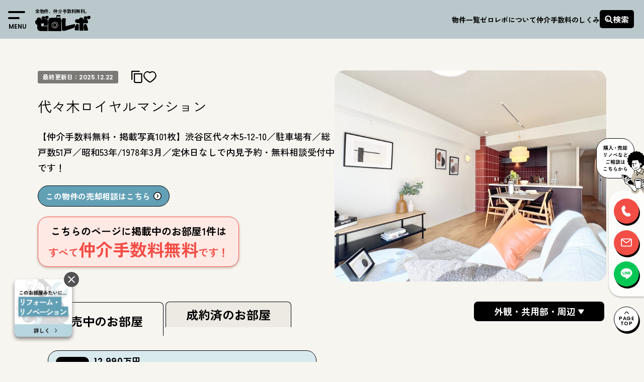

--- FILE ---
content_type: text/html; charset=UTF-8
request_url: https://zero-revo.com/area/shibuya/23940/
body_size: 32071
content:

<!doctype html>
<html dir="ltr" lang="ja" prefix="og: https://ogp.me/ns#">

<head>
  <script async src="https://s.yimg.jp/images/listing/tool/cv/ytag.js"></script>
  <script>
    window.yjDataLayer = window.yjDataLayer || [];

    function ytag() {
      yjDataLayer.push(arguments);
    }
    ytag({
      "type": "ycl_cookie"
    });
  </script>

  <!-- Google Tag Manager -->
  <script>
    (function(w, d, s, l, i) {
      w[l] = w[l] || [];
      w[l].push({
        'gtm.start': new Date().getTime(),
        event: 'gtm.js'
      });
      var f = d.getElementsByTagName(s)[0],
        j = d.createElement(s),
        dl = l != 'dataLayer' ? '&l=' + l : '';
      j.async = true;
      j.src =
        'https://www.googletagmanager.com/gtm.js?id=' + i + dl;
      f.parentNode.insertBefore(j, f);
    })(window, document, 'script', 'dataLayer', 'GTM-TVVHLQK9');
  </script>
  <!-- End Google Tag Manager -->

  <meta charset="UTF-8">
  <meta name="viewport" content="width=device-width, initial-scale=1">
  <link rel="profile" href="https://gmpg.org/xfn/11">
  <link
    href="https://fonts.googleapis.com/css2?family=Jost:wght@100..900&family=Poppins:wght@100;200;300;400;500;600;700;800;900&family=Zen+Kaku+Gothic+New:wght@300;400;500;700;900&family=Zen+Maru+Gothic:wght@400;500;700;900&family=Zen+Old+Mincho:wght@400;500;600;700&display=swap"
    rel="stylesheet">
      <meta name="description" content="【仲介手数料無料・掲載写真101枚】渋谷区代々木5-12-10／駐車場有／総戸数51戸／昭和53年/1978年3月／定休日なしで内見予約・無料相談受付中です！">
    <meta property="og:description" content="【仲介手数料無料・掲載写真101枚】渋谷区代々木5-12-10／駐車場有／総戸数51戸／昭和53年/1978年3月／定休日なしで内見予約・無料相談受付中です！">
  
  <title>代々木ロイヤルマンション | 代々木八幡・代々木公園駅–ゼロレボ</title>
	<style>img:is([sizes="auto" i], [sizes^="auto," i]) { contain-intrinsic-size: 3000px 1500px }</style>
	
		<!-- All in One SEO 4.8.1.1 - aioseo.com -->
	<meta name="robots" content="max-image-preview:large" />
	<meta name="author" content="r2230chiken"/>
	<link rel="canonical" href="https://zero-revo.com/area/shibuya/23940/" />
	<meta name="generator" content="All in One SEO (AIOSEO) 4.8.1.1" />
		<meta property="og:locale" content="ja_JP" />
		<meta property="og:site_name" content="ゼロレボ｜仲介手数料無料リノベーション中古マンション購入" />
		<meta property="og:type" content="article" />
		<meta property="og:title" content="代々木ロイヤルマンション | 代々木八幡・代々木公園駅–ゼロレボ" />
		<meta property="og:url" content="https://zero-revo.com/area/shibuya/23940/" />
		<meta property="og:image" content="https://zero-revo.com/wp-content/uploads/2011/08/IMG_E6096-1-scaled-e1766363680220.jpg" />
		<meta property="og:image:secure_url" content="https://zero-revo.com/wp-content/uploads/2011/08/IMG_E6096-1-scaled-e1766363680220.jpg" />
		<meta property="og:image:width" content="1500" />
		<meta property="og:image:height" content="1125" />
		<meta property="article:published_time" content="2025-12-22T00:55:00+00:00" />
		<meta property="article:modified_time" content="2025-12-22T07:54:00+00:00" />
		<meta property="article:publisher" content="https://www.facebook.com/higherground.tokyo" />
		<meta name="twitter:card" content="summary_large_image" />
		<meta name="twitter:site" content="@higherground77" />
		<meta name="twitter:title" content="代々木ロイヤルマンション | 代々木八幡・代々木公園駅–ゼロレボ" />
		<meta name="twitter:creator" content="@higherground77" />
		<meta name="twitter:image" content="https://zero-revo.com/wp-content/uploads/2011/08/IMG_E6096-1-scaled-e1766363680220.jpg" />
		<script type="application/ld+json" class="aioseo-schema">
			{"@context":"https:\/\/schema.org","@graph":[{"@type":"Article","@id":"https:\/\/zero-revo.com\/area\/shibuya\/23940\/#article","name":"\u4ee3\u3005\u6728\u30ed\u30a4\u30e4\u30eb\u30de\u30f3\u30b7\u30e7\u30f3 | \u4ee3\u3005\u6728\u516b\u5e61\u30fb\u4ee3\u3005\u6728\u516c\u5712\u99c5\u2013\u30bc\u30ed\u30ec\u30dc","headline":"\u4ee3\u3005\u6728\u30ed\u30a4\u30e4\u30eb\u30de\u30f3\u30b7\u30e7\u30f3","author":{"@id":"https:\/\/zero-revo.com\/author\/r2230chiken\/#author"},"publisher":{"@id":"https:\/\/zero-revo.com\/#organization"},"image":{"@type":"ImageObject","url":"https:\/\/zero-revo.com\/wp-content\/uploads\/2011\/08\/IMG_E6096-1-scaled-e1766363680220.jpg","width":1500,"height":1125},"datePublished":"2025-12-22T09:55:00+09:00","dateModified":"2025-12-22T16:54:00+09:00","inLanguage":"ja","mainEntityOfPage":{"@id":"https:\/\/zero-revo.com\/area\/shibuya\/23940\/#webpage"},"isPartOf":{"@id":"https:\/\/zero-revo.com\/area\/shibuya\/23940\/#webpage"},"articleSection":"\u4ef2\u4ecb\u624b\u6570\u6599\u7121\u6599, 30\u5e74\u8d85, \u6e0b\u8c37\u533a, 10\u5206\u4ee5\u5185, 30\u33a1\uff5e, 15\u5206\u4ee5\u5185, \u8eca\u306f\u624b\u653e\u305b\u307e\u305b\u3093\u3002, 3K\/DK\/LDK, 50\u33a1\uff5e, 70\u33a1\uff5e, \u307e\u308b\u3067\u65b0\u7bc9\uff01\uff1f\u30ea\u30ce\u30d9\u30fc\u30b7\u30e7\u30f3, 10,000\u4e07\u5186\uff5e, \u3069\u3053\u304b\u3057\u3089\u30c7\u30b6\u30a4\u30ca\u30fc\u30ba, \u58f2\u8cb7\u7269\u4ef6, \u89d2\u90e8\u5c4b\u306e\u8a87\u308a, \u5024\u4e0b\u304c\u308a\u7269\u4ef6, \u52df\u96c6\u4e2d, LDK15\u7573\u4ee5\u4e0a, \u592a\u967d\u5927\u597d\u304d\uff5c\u5357\u5411\u304d\uff06\u3042\u306a\u305f\u5411\u304d"},{"@type":"BreadcrumbList","@id":"https:\/\/zero-revo.com\/area\/shibuya\/23940\/#breadcrumblist","itemListElement":[{"@type":"ListItem","@id":"https:\/\/zero-revo.com\/#listItem","position":1,"name":"\u5bb6","item":"https:\/\/zero-revo.com\/","nextItem":{"@type":"ListItem","@id":"https:\/\/zero-revo.com\/area\/shibuya\/23940\/#listItem","name":"\u4ee3\u3005\u6728\u30ed\u30a4\u30e4\u30eb\u30de\u30f3\u30b7\u30e7\u30f3"}},{"@type":"ListItem","@id":"https:\/\/zero-revo.com\/area\/shibuya\/23940\/#listItem","position":2,"name":"\u4ee3\u3005\u6728\u30ed\u30a4\u30e4\u30eb\u30de\u30f3\u30b7\u30e7\u30f3","previousItem":{"@type":"ListItem","@id":"https:\/\/zero-revo.com\/#listItem","name":"\u5bb6"}}]},{"@type":"Organization","@id":"https:\/\/zero-revo.com\/#organization","name":"\u30bc\u30ed\u30ec\u30dc\uff5c\u4ef2\u4ecb\u624b\u6570\u6599\u7121\u6599\u30ea\u30ce\u30d9\u30fc\u30b7\u30e7\u30f3\u4e2d\u53e4\u30de\u30f3\u30b7\u30e7\u30f3\u8cfc\u5165\u00d7\u6771\u4eac","description":"\u90fd\u5185\u00d7\u4ef2\u4ecb\u624b\u6570\u6599\u7121\u6599\u00d7\u30ea\u30ce\u30d9\u30fc\u30b7\u30e7\u30f3\u00d7\u4e2d\u53e4\u30de\u30f3\u30b7\u30e7\u30f3\u306e\u8cfc\u5165\u306a\u3089\u30bc\u30ed\u30ec\u30dc\u3002\u5199\u771f\u30fb\u7269\u4ef6\u6570\u3068\u3082\u306b\u696d\u754c\u6700\u5927\u7d1a\u3002","url":"https:\/\/zero-revo.com\/","telephone":"+81364593826","logo":{"@type":"ImageObject","url":"https:\/\/zero-revo.com\/wp-content\/uploads\/2022\/06\/logo.png","@id":"https:\/\/zero-revo.com\/area\/shibuya\/23940\/#organizationLogo","width":1641,"height":474},"image":{"@id":"https:\/\/zero-revo.com\/area\/shibuya\/23940\/#organizationLogo"},"sameAs":["https:\/\/www.facebook.com\/higherground.tokyo","https:\/\/twitter.com\/higherground77","https:\/\/www.instagram.com\/zerorevo_realestate\/","https:\/\/www.youtube.com\/channel\/UCtUn6mQFHAs4vxQL1pe5a7A"]},{"@type":"Person","@id":"https:\/\/zero-revo.com\/author\/r2230chiken\/#author","url":"https:\/\/zero-revo.com\/author\/r2230chiken\/","name":"r2230chiken","image":{"@type":"ImageObject","@id":"https:\/\/zero-revo.com\/area\/shibuya\/23940\/#authorImage","url":"https:\/\/secure.gravatar.com\/avatar\/a4c5de1d39aa570f9bc6fd2e21a60a2d?s=96&d=mm&r=g","width":96,"height":96,"caption":"r2230chiken"}},{"@type":"WebPage","@id":"https:\/\/zero-revo.com\/area\/shibuya\/23940\/#webpage","url":"https:\/\/zero-revo.com\/area\/shibuya\/23940\/","name":"\u4ee3\u3005\u6728\u30ed\u30a4\u30e4\u30eb\u30de\u30f3\u30b7\u30e7\u30f3 | \u4ee3\u3005\u6728\u516b\u5e61\u30fb\u4ee3\u3005\u6728\u516c\u5712\u99c5\u2013\u30bc\u30ed\u30ec\u30dc","inLanguage":"ja","isPartOf":{"@id":"https:\/\/zero-revo.com\/#website"},"breadcrumb":{"@id":"https:\/\/zero-revo.com\/area\/shibuya\/23940\/#breadcrumblist"},"author":{"@id":"https:\/\/zero-revo.com\/author\/r2230chiken\/#author"},"creator":{"@id":"https:\/\/zero-revo.com\/author\/r2230chiken\/#author"},"image":{"@type":"ImageObject","url":"https:\/\/zero-revo.com\/wp-content\/uploads\/2011\/08\/IMG_E6096-1-scaled-e1766363680220.jpg","@id":"https:\/\/zero-revo.com\/area\/shibuya\/23940\/#mainImage","width":1500,"height":1125},"primaryImageOfPage":{"@id":"https:\/\/zero-revo.com\/area\/shibuya\/23940\/#mainImage"},"datePublished":"2025-12-22T09:55:00+09:00","dateModified":"2025-12-22T16:54:00+09:00"},{"@type":"WebSite","@id":"https:\/\/zero-revo.com\/#website","url":"https:\/\/zero-revo.com\/","name":"\u30bc\u30ed\u30ec\u30dc\uff5c\u4ef2\u4ecb\u624b\u6570\u6599\u7121\u6599\u30ea\u30ce\u30d9\u30fc\u30b7\u30e7\u30f3\u4e2d\u53e4\u30de\u30f3\u30b7\u30e7\u30f3\u8cfc\u5165","description":"\u90fd\u5185\u00d7\u4ef2\u4ecb\u624b\u6570\u6599\u7121\u6599\u00d7\u30ea\u30ce\u30d9\u30fc\u30b7\u30e7\u30f3\u00d7\u4e2d\u53e4\u30de\u30f3\u30b7\u30e7\u30f3\u306e\u8cfc\u5165\u306a\u3089\u30bc\u30ed\u30ec\u30dc\u3002\u5199\u771f\u30fb\u7269\u4ef6\u6570\u3068\u3082\u306b\u696d\u754c\u6700\u5927\u7d1a\u3002","inLanguage":"ja","publisher":{"@id":"https:\/\/zero-revo.com\/#organization"}}]}
		</script>
		<!-- All in One SEO -->

<link rel='dns-prefetch' href='//ajax.googleapis.com' />
<link rel='dns-prefetch' href='//cdnjs.cloudflare.com' />
<link rel='dns-prefetch' href='//cdn.jsdelivr.net' />
<link rel='dns-prefetch' href='//use.fontawesome.com' />
<link rel='dns-prefetch' href='//unpkg.com' />
<link rel="alternate" type="application/rss+xml" title="ゼロレボ｜仲介手数料無料リノベーション中古マンション購入 &raquo; フィード" href="https://zero-revo.com/feed/" />
<link rel="alternate" type="application/rss+xml" title="ゼロレボ｜仲介手数料無料リノベーション中古マンション購入 &raquo; コメントフィード" href="https://zero-revo.com/comments/feed/" />
<link rel="alternate" type="application/rss+xml" title="ゼロレボ｜仲介手数料無料リノベーション中古マンション購入 &raquo; 代々木ロイヤルマンション のコメントのフィード" href="https://zero-revo.com/area/shibuya/23940/feed/" />
<link rel='stylesheet' id='wp-block-library-css' href='https://zero-revo.com/wp-includes/css/dist/block-library/style.min.css?ver=6.7.2' media='all' />
<style id='classic-theme-styles-inline-css'>
/*! This file is auto-generated */
.wp-block-button__link{color:#fff;background-color:#32373c;border-radius:9999px;box-shadow:none;text-decoration:none;padding:calc(.667em + 2px) calc(1.333em + 2px);font-size:1.125em}.wp-block-file__button{background:#32373c;color:#fff;text-decoration:none}
</style>
<style id='global-styles-inline-css'>
:root{--wp--preset--aspect-ratio--square: 1;--wp--preset--aspect-ratio--4-3: 4/3;--wp--preset--aspect-ratio--3-4: 3/4;--wp--preset--aspect-ratio--3-2: 3/2;--wp--preset--aspect-ratio--2-3: 2/3;--wp--preset--aspect-ratio--16-9: 16/9;--wp--preset--aspect-ratio--9-16: 9/16;--wp--preset--color--black: #000000;--wp--preset--color--cyan-bluish-gray: #abb8c3;--wp--preset--color--white: #ffffff;--wp--preset--color--pale-pink: #f78da7;--wp--preset--color--vivid-red: #cf2e2e;--wp--preset--color--luminous-vivid-orange: #ff6900;--wp--preset--color--luminous-vivid-amber: #fcb900;--wp--preset--color--light-green-cyan: #7bdcb5;--wp--preset--color--vivid-green-cyan: #00d084;--wp--preset--color--pale-cyan-blue: #8ed1fc;--wp--preset--color--vivid-cyan-blue: #0693e3;--wp--preset--color--vivid-purple: #9b51e0;--wp--preset--gradient--vivid-cyan-blue-to-vivid-purple: linear-gradient(135deg,rgba(6,147,227,1) 0%,rgb(155,81,224) 100%);--wp--preset--gradient--light-green-cyan-to-vivid-green-cyan: linear-gradient(135deg,rgb(122,220,180) 0%,rgb(0,208,130) 100%);--wp--preset--gradient--luminous-vivid-amber-to-luminous-vivid-orange: linear-gradient(135deg,rgba(252,185,0,1) 0%,rgba(255,105,0,1) 100%);--wp--preset--gradient--luminous-vivid-orange-to-vivid-red: linear-gradient(135deg,rgba(255,105,0,1) 0%,rgb(207,46,46) 100%);--wp--preset--gradient--very-light-gray-to-cyan-bluish-gray: linear-gradient(135deg,rgb(238,238,238) 0%,rgb(169,184,195) 100%);--wp--preset--gradient--cool-to-warm-spectrum: linear-gradient(135deg,rgb(74,234,220) 0%,rgb(151,120,209) 20%,rgb(207,42,186) 40%,rgb(238,44,130) 60%,rgb(251,105,98) 80%,rgb(254,248,76) 100%);--wp--preset--gradient--blush-light-purple: linear-gradient(135deg,rgb(255,206,236) 0%,rgb(152,150,240) 100%);--wp--preset--gradient--blush-bordeaux: linear-gradient(135deg,rgb(254,205,165) 0%,rgb(254,45,45) 50%,rgb(107,0,62) 100%);--wp--preset--gradient--luminous-dusk: linear-gradient(135deg,rgb(255,203,112) 0%,rgb(199,81,192) 50%,rgb(65,88,208) 100%);--wp--preset--gradient--pale-ocean: linear-gradient(135deg,rgb(255,245,203) 0%,rgb(182,227,212) 50%,rgb(51,167,181) 100%);--wp--preset--gradient--electric-grass: linear-gradient(135deg,rgb(202,248,128) 0%,rgb(113,206,126) 100%);--wp--preset--gradient--midnight: linear-gradient(135deg,rgb(2,3,129) 0%,rgb(40,116,252) 100%);--wp--preset--font-size--small: 13px;--wp--preset--font-size--medium: 20px;--wp--preset--font-size--large: 36px;--wp--preset--font-size--x-large: 42px;--wp--preset--spacing--20: 0.44rem;--wp--preset--spacing--30: 0.67rem;--wp--preset--spacing--40: 1rem;--wp--preset--spacing--50: 1.5rem;--wp--preset--spacing--60: 2.25rem;--wp--preset--spacing--70: 3.38rem;--wp--preset--spacing--80: 5.06rem;--wp--preset--shadow--natural: 6px 6px 9px rgba(0, 0, 0, 0.2);--wp--preset--shadow--deep: 12px 12px 50px rgba(0, 0, 0, 0.4);--wp--preset--shadow--sharp: 6px 6px 0px rgba(0, 0, 0, 0.2);--wp--preset--shadow--outlined: 6px 6px 0px -3px rgba(255, 255, 255, 1), 6px 6px rgba(0, 0, 0, 1);--wp--preset--shadow--crisp: 6px 6px 0px rgba(0, 0, 0, 1);}:where(.is-layout-flex){gap: 0.5em;}:where(.is-layout-grid){gap: 0.5em;}body .is-layout-flex{display: flex;}.is-layout-flex{flex-wrap: wrap;align-items: center;}.is-layout-flex > :is(*, div){margin: 0;}body .is-layout-grid{display: grid;}.is-layout-grid > :is(*, div){margin: 0;}:where(.wp-block-columns.is-layout-flex){gap: 2em;}:where(.wp-block-columns.is-layout-grid){gap: 2em;}:where(.wp-block-post-template.is-layout-flex){gap: 1.25em;}:where(.wp-block-post-template.is-layout-grid){gap: 1.25em;}.has-black-color{color: var(--wp--preset--color--black) !important;}.has-cyan-bluish-gray-color{color: var(--wp--preset--color--cyan-bluish-gray) !important;}.has-white-color{color: var(--wp--preset--color--white) !important;}.has-pale-pink-color{color: var(--wp--preset--color--pale-pink) !important;}.has-vivid-red-color{color: var(--wp--preset--color--vivid-red) !important;}.has-luminous-vivid-orange-color{color: var(--wp--preset--color--luminous-vivid-orange) !important;}.has-luminous-vivid-amber-color{color: var(--wp--preset--color--luminous-vivid-amber) !important;}.has-light-green-cyan-color{color: var(--wp--preset--color--light-green-cyan) !important;}.has-vivid-green-cyan-color{color: var(--wp--preset--color--vivid-green-cyan) !important;}.has-pale-cyan-blue-color{color: var(--wp--preset--color--pale-cyan-blue) !important;}.has-vivid-cyan-blue-color{color: var(--wp--preset--color--vivid-cyan-blue) !important;}.has-vivid-purple-color{color: var(--wp--preset--color--vivid-purple) !important;}.has-black-background-color{background-color: var(--wp--preset--color--black) !important;}.has-cyan-bluish-gray-background-color{background-color: var(--wp--preset--color--cyan-bluish-gray) !important;}.has-white-background-color{background-color: var(--wp--preset--color--white) !important;}.has-pale-pink-background-color{background-color: var(--wp--preset--color--pale-pink) !important;}.has-vivid-red-background-color{background-color: var(--wp--preset--color--vivid-red) !important;}.has-luminous-vivid-orange-background-color{background-color: var(--wp--preset--color--luminous-vivid-orange) !important;}.has-luminous-vivid-amber-background-color{background-color: var(--wp--preset--color--luminous-vivid-amber) !important;}.has-light-green-cyan-background-color{background-color: var(--wp--preset--color--light-green-cyan) !important;}.has-vivid-green-cyan-background-color{background-color: var(--wp--preset--color--vivid-green-cyan) !important;}.has-pale-cyan-blue-background-color{background-color: var(--wp--preset--color--pale-cyan-blue) !important;}.has-vivid-cyan-blue-background-color{background-color: var(--wp--preset--color--vivid-cyan-blue) !important;}.has-vivid-purple-background-color{background-color: var(--wp--preset--color--vivid-purple) !important;}.has-black-border-color{border-color: var(--wp--preset--color--black) !important;}.has-cyan-bluish-gray-border-color{border-color: var(--wp--preset--color--cyan-bluish-gray) !important;}.has-white-border-color{border-color: var(--wp--preset--color--white) !important;}.has-pale-pink-border-color{border-color: var(--wp--preset--color--pale-pink) !important;}.has-vivid-red-border-color{border-color: var(--wp--preset--color--vivid-red) !important;}.has-luminous-vivid-orange-border-color{border-color: var(--wp--preset--color--luminous-vivid-orange) !important;}.has-luminous-vivid-amber-border-color{border-color: var(--wp--preset--color--luminous-vivid-amber) !important;}.has-light-green-cyan-border-color{border-color: var(--wp--preset--color--light-green-cyan) !important;}.has-vivid-green-cyan-border-color{border-color: var(--wp--preset--color--vivid-green-cyan) !important;}.has-pale-cyan-blue-border-color{border-color: var(--wp--preset--color--pale-cyan-blue) !important;}.has-vivid-cyan-blue-border-color{border-color: var(--wp--preset--color--vivid-cyan-blue) !important;}.has-vivid-purple-border-color{border-color: var(--wp--preset--color--vivid-purple) !important;}.has-vivid-cyan-blue-to-vivid-purple-gradient-background{background: var(--wp--preset--gradient--vivid-cyan-blue-to-vivid-purple) !important;}.has-light-green-cyan-to-vivid-green-cyan-gradient-background{background: var(--wp--preset--gradient--light-green-cyan-to-vivid-green-cyan) !important;}.has-luminous-vivid-amber-to-luminous-vivid-orange-gradient-background{background: var(--wp--preset--gradient--luminous-vivid-amber-to-luminous-vivid-orange) !important;}.has-luminous-vivid-orange-to-vivid-red-gradient-background{background: var(--wp--preset--gradient--luminous-vivid-orange-to-vivid-red) !important;}.has-very-light-gray-to-cyan-bluish-gray-gradient-background{background: var(--wp--preset--gradient--very-light-gray-to-cyan-bluish-gray) !important;}.has-cool-to-warm-spectrum-gradient-background{background: var(--wp--preset--gradient--cool-to-warm-spectrum) !important;}.has-blush-light-purple-gradient-background{background: var(--wp--preset--gradient--blush-light-purple) !important;}.has-blush-bordeaux-gradient-background{background: var(--wp--preset--gradient--blush-bordeaux) !important;}.has-luminous-dusk-gradient-background{background: var(--wp--preset--gradient--luminous-dusk) !important;}.has-pale-ocean-gradient-background{background: var(--wp--preset--gradient--pale-ocean) !important;}.has-electric-grass-gradient-background{background: var(--wp--preset--gradient--electric-grass) !important;}.has-midnight-gradient-background{background: var(--wp--preset--gradient--midnight) !important;}.has-small-font-size{font-size: var(--wp--preset--font-size--small) !important;}.has-medium-font-size{font-size: var(--wp--preset--font-size--medium) !important;}.has-large-font-size{font-size: var(--wp--preset--font-size--large) !important;}.has-x-large-font-size{font-size: var(--wp--preset--font-size--x-large) !important;}
:where(.wp-block-post-template.is-layout-flex){gap: 1.25em;}:where(.wp-block-post-template.is-layout-grid){gap: 1.25em;}
:where(.wp-block-columns.is-layout-flex){gap: 2em;}:where(.wp-block-columns.is-layout-grid){gap: 2em;}
:root :where(.wp-block-pullquote){font-size: 1.5em;line-height: 1.6;}
</style>
<link rel='stylesheet' id='zerorevo2022-style-css' href='https://zero-revo.com/wp-content/themes/zerorevo2022/style.css?ver=1.0.0' media='all' />
<link rel='stylesheet' id='style-awesome-css' href='https://use.fontawesome.com/releases/v5.0.6/css/all.css?ver=6.7.2' media='all' />
<link rel='stylesheet' id='style-swiper-css' href='https://unpkg.com/swiper@8/swiper-bundle.min.css?ver=6.7.2' media='all' />
<link rel='stylesheet' id='style-animate-css' href='https://cdnjs.cloudflare.com/ajax/libs/animate.css/3.6.2/animate.min.css?ver=6.7.2' media='all' />
<link rel='stylesheet' id='style-common-css' href='https://zero-revo.com/wp-content/themes/zerorevo2022/css/common.css?ver=20260108_a' media='all' />
<link rel='stylesheet' id='style-slick-theme-css' href='https://zero-revo.com/wp-content/themes/zerorevo2022/css/slick-theme.css?ver=6.7.2' media='all' />
<link rel='stylesheet' id='style-slick-css' href='https://zero-revo.com/wp-content/themes/zerorevo2022/css/slick.css?ver=6.7.2' media='all' />
<link rel='stylesheet' id='style-saerch-css' href='https://zero-revo.com/wp-content/themes/zerorevo2022/css/search.css?ver=6.7.2' media='all' />
<link rel='stylesheet' id='style-single-css' href='https://zero-revo.com/wp-content/themes/zerorevo2022/css/single.css?ver=20260108_a' media='all' />
<link rel='stylesheet' id='wp-pagenavi-css' href='https://zero-revo.com/wp-content/plugins/wp-pagenavi/pagenavi-css.css?ver=2.70' media='all' />
<link rel='stylesheet' id='simple-favorites-css' href='https://zero-revo.com/wp-content/plugins/favorites/assets/css/favorites.css?ver=2.3.6' media='all' />
<script src="https://ajax.googleapis.com/ajax/libs/jquery/1.12.4/jquery.min.js?ver=1.11.2" id="jquery-js"></script>
<script src="https://cdnjs.cloudflare.com/ajax/libs/jquery-cookie/1.4.1/jquery.cookie.min.js?ver=1.4.1" id="jquery-cookie-js"></script>
<script src="https://cdn.jsdelivr.net/npm/swiper@8/swiper-bundle.min.js?ver=11" id="jquery-swiper-js"></script>
<script src="https://cdnjs.cloudflare.com/ajax/libs/wow/1.1.2/wow.min.js?ver=1.1.2" id="js-wow-js"></script>
<script src="https://zero-revo.com/wp-content/themes/zerorevo2022/js/slick.min.js?ver=1.0" id="js-slick-js"></script>
<script src="https://zero-revo.com/wp-content/themes/zerorevo2022/js/header.js?ver=20260108_a" id="js-header-js"></script>
<script id="favorites-js-extra">
var favorites_data = {"ajaxurl":"https:\/\/zero-revo.com\/wp-admin\/admin-ajax.php","nonce":"98a9f1e987","favorite":"<i class=\"fa-solid fa-heart\"><\/i>","favorited":"<i class=\"fa-solid fa-heart heart-full\"><\/i>","includecount":"","indicate_loading":"","loading_text":"Loading","loading_image":"","loading_image_active":"","loading_image_preload":"","cache_enabled":"1","button_options":{"button_type":"custom","custom_colors":false,"box_shadow":false,"include_count":false,"default":{"background_default":false,"border_default":false,"text_default":false,"icon_default":false,"count_default":false},"active":{"background_active":false,"border_active":false,"text_active":false,"icon_active":false,"count_active":false}},"authentication_modal_content":"<p>\u304a\u6c17\u306b\u5165\u308a\u3092\u8ffd\u52a0\u3059\u308b\u306b\u306f\u30ed\u30b0\u30a4\u30f3\u3057\u3066\u304f\u3060\u3055\u3044\u3002<\/p><p><a href=\"#\" data-favorites-modal-close>\u3053\u306e\u901a\u77e5\u3092\u975e\u8868\u793a\u306b\u3059\u308b<\/a><\/p>","authentication_redirect":"","dev_mode":"","logged_in":"","user_id":"0","authentication_redirect_url":"https:\/\/zero-revo.com\/wp-login.php"};
</script>
<script src="https://zero-revo.com/wp-content/plugins/favorites/assets/js/favorites.min.js?ver=2.3.6" id="favorites-js"></script>
<link rel="https://api.w.org/" href="https://zero-revo.com/wp-json/" /><link rel="alternate" title="JSON" type="application/json" href="https://zero-revo.com/wp-json/wp/v2/posts/23940" /><link rel="EditURI" type="application/rsd+xml" title="RSD" href="https://zero-revo.com/xmlrpc.php?rsd" />

<link rel='shortlink' href='https://zero-revo.com/?p=23940' />
<link rel="alternate" title="oEmbed (JSON)" type="application/json+oembed" href="https://zero-revo.com/wp-json/oembed/1.0/embed?url=https%3A%2F%2Fzero-revo.com%2Farea%2Fshibuya%2F23940%2F" />
<link rel="alternate" title="oEmbed (XML)" type="text/xml+oembed" href="https://zero-revo.com/wp-json/oembed/1.0/embed?url=https%3A%2F%2Fzero-revo.com%2Farea%2Fshibuya%2F23940%2F&#038;format=xml" />
<link rel="pingback" href="https://zero-revo.com/xmlrpc.php"><link rel="icon" href="https://zero-revo.com/wp-content/uploads/2022/06/cropped-IMG_5013-32x32.png" sizes="32x32" />
<link rel="icon" href="https://zero-revo.com/wp-content/uploads/2022/06/cropped-IMG_5013-192x192.png" sizes="192x192" />
<link rel="apple-touch-icon" href="https://zero-revo.com/wp-content/uploads/2022/06/cropped-IMG_5013-180x180.png" />
<meta name="msapplication-TileImage" content="https://zero-revo.com/wp-content/uploads/2022/06/cropped-IMG_5013-270x270.png" />
  
  
</head>


<body class="post-template-default single single-post postid-23940 single-format-standard no-sidebar">
  <!-- Google Tag Manager (noscript) -->
  <noscript><iframe src="https://www.googletagmanager.com/ns.html?id=GTM-TVVHLQK9"
      height="0" width="0" style="display:none;visibility:hidden"></iframe></noscript>
  <!-- End Google Tag Manager (noscript) -->

    <div id="page" class="site">
    <a class="skip-link screen-reader-text" href="#primary">コンテンツをスキップ</a>

    <header>
      <!-- ハンバーガー -->
      <div class="hamburger">
        <span></span>
        <span></span>
        <span class="hamburger-txt">MENU</span>
      </div>

      <nav class="globalMenu">
        <div class="globalMenu-in">
          <div class="globalMenu-info">
            <img src="https://zero-revo.com/wp-content/themes/zerorevo2022/img/logo.png" alt="ゼロレボ" class="globalMenu-logo">
            <p class="globalMenu-logoTxt">全物件、<span>仲介手数料無料。</span></p>

            <div class="globalMenu-discount-txt">
              <p>当サイトに掲載されていない物件でも、<br>
                仲介手数料<span>無料</span>または<span>割引</span>でご紹介します！</p>
            </div>

            <div class="globalMenu-cv-area">
              <h4>不動産購入・住まい探しの相談窓口</h4>
              <p class="globalMenu-cv-att">*当サイト運営会社（株式会社ハイアーグラウンド）に繋がります。</p>
              <a href="tel:0364593826" class="globalMenu-cv-tel">03-6459-3826</a>

              <a href="https://zero-revo.com/form" class="globalMenu-cv-btn-mail">
                <p>メールフォーム</p>
              </a>
              <a href="https://lin.ee/g76yTvH" class="globalMenu-cv-btn-line">
                <p>ゼロレボ公式LINE</p>
              </a>
            </div>
          </div>
          <div class="globalMenu-menu">



            <form method="get" action="/" class="globalMenu-search-box">
              <input name="s" type="text" placeholder="物件名" class="globalMenu-input">
              <button type="submit" class="globalMenu-submit">
                <p>検索</p>
              </button>
            </form>

            <div class="globalMenu-menu-btn-wrap">
              <a href="https://zero-revo.com/forsale" class="top-btn">
                <p>物件一覧を見る</p>
              </a>
            </div>
            <div class="globalMenu-menu-hisbtn">
              <a href="https://zero-revo.com/favo" class="globalMenu-menu-favo">
                <p>お気に入り</p>
              </a>
              <a href="https://zero-revo.com/history" class="globalMenu-menu-history">
                <p>閲覧履歴</p>
              </a>
            </div>
            <div class="globalMenu-menuList">
              <div class="globalMenu-menuList-item">
                <p class="globalMenu-menuList-item-ttl">ご利用方法</p>
                <ul class="globalMenu-menuList-item-howto">
                  <li>
                    <a href="https://zero-revo.com/preview_flow">ご内見のながれ</a>
                  </li>
                  <li>
                    <a href="https://zero-revo.com/purchase_flow">ご購入のながれ</a>
                  </li>
                  <li>
                    <a href="https://zero-revo.com/faq">よくあるご質問</a>
                  </li>
                </ul>
              </div>

              <div class="globalMenu-menuList-item">
                <p class="globalMenu-menuList-item-ttl">メニュー</p>
                <div class="globalMenu-menuList-item-menu">
                  <ul class="globalMenu-menuList-item-menu-list">
                    <li>
                      <a href="https://zero-revo.com/brand">ゼロレボについて</a>
                    </li>
                    <li>
                      <a href="https://zero-revo.com/contrivance">仲介手数料のしくみ</a>
                    </li>
                  </ul>
                  <ul class="lobalMenu-menuList-item-menu-list">
                    <li>
                      <a href="https://zero-revo.com/journal">ゼロレボジャーナル</a>
                    </li>
                    <li>
                      <a href="https://zero-revo.com/news">お知らせ</a>
                    </li>
                  </ul>
                </div>

              </div>

              <div class="globalMenu-menuList-item">
                <p class="globalMenu-menuList-item-ttl">その他サービス</p>
                <ul>
                  <li>
                    <a href="https://zero-revo.com/sell">売る</a>
                  </li>
                  <li>
                    <a href="https://zero-revo.com/manage">賃貸管理する</a>
                  </li>
                  <li>
                    <a href="https://zero-revo.com/renovation">リフォーム・リノベーションする</a>
                  </li>
                </ul>
              </div>

            </div>
          </div>
          <div class="globalMenu-discount-txt-wrap-sp">
            <div class="globalMenu-discount-txt-sp">
              <p>当サイトに掲載されていない<br>
                物件でも、仲介手数料<span>無料</span><br>
                または<span>割引</span>でご紹介します！</p>
            </div>
          </div>

        </div>

        <div class="globalMenu-sp-cv">
          <h4>不動産購入・住まい探しの相談窓口</h4>
          <div class="globalMenu-sp-cv-time">
            <p class="globalMenu-sp-cv-business-hours">営業時間</p>
            <p class="globalMenu-sp-cv-business-hours-num">A.M.<span>9:30-</span>P.M.<span>19:00</span></p>
          </div>
          <ul class="globalMenu-sp-cv-btn">
            <li class="globalMenu-sp-cv-btn-tel"><a href="javascript:;" class="cv-modal-open">
                <p>03-6459-3826</p>
              </a></li>
            <li class="globalMenu-sp-cv-btn-mail"><a href="https://zero-revo.com/form">
                <p>メールフォーム</p>
              </a></li>
            <li class="globalMenu-sp-cv-btn-line"><a href="https://lin.ee/g76yTvH">
                <p>ゼロレボ公式LINE</p>
              </a></li>
          </ul>
        </div>
      </nav>
      <!-- ハンバーガーここまで -->
      <!-- 固定ヘッダー -->
      <div class="head-fixed">
        <div class="head-fixed-in head-fixed-in100">
          <a class="head-fixed-logo" href="https://zero-revo.com/">
            <p>全物件、仲介手数料無料。</p>
            <img src="https://zero-revo.com/wp-content/themes/zerorevo2022/img/logo.png" alt="">
          </a>
          <ul class="head-fixed-menu">
            <li class="head-fixed-menu-list"><a href="https://zero-revo.com/forsale">物件一覧</a></li>
            <li><a href="https://zero-revo.com/brand">ゼロレボに<br>ついて</a></li>
            <li><a href="https://zero-revo.com/contrivance">仲介手数料の<br>しくみ</a></li>
            <li class="head-fixed-menu-search openbtn1">
              <p class="search_btn">検索</p>
            </li>
          </ul>
        </div>
        <nav id="g-nav">
          <div id="g-nav-list">
            <!-- <div class="nav_inner">
  <div class="">
    <h2 class="nav_ttl"><span>SEARCH</span>マンションを探す</h2>
      </div>
</div> -->



<!--ナビの数が増えた場合縦スクロールするためのdiv※不要なら削除-->
<div class="nav_inner">
  <div class="nav_close">CLOSE</div>
  <div class="nav_block">
    <div class="nav_header">
      <h2 class="nav_ttl">マンションを探す</h2>
      <div class="right_search_word_wrap">
        <form method="get" action="/">
          <input class="top_search_input" type="text" name="s" id="s" placeholder="物件名を入力して検索">
          <button class="top_search_btn" type="submit">検索</button>
        </form>
      </div>
      
      <div class="search-tab">
        <p class="search-tab-list-item  is-btn-active"><span>エリア</span>から探す</p>
        <p class="search-tab-list-item "><span>こだわり</span>から探す</p>
        <p class="search-tab-list-item "><span>価格帯</span>から探す</p>
      </div>

    </div>

    <!-- タブ1ここから -->
    <div class="nav_item"  style="">
      <form method="get" action="https://zero-revo.com">
        <input type="hidden" name="s">
        <input type="hidden" name="post_type" value="post">

        <div class="">
          <!-- <h3 class="nav_subttl">絞り込んで探す</h3> -->
          <!-- <p class="nav_check_txt">条件にチェック<span></span>を入れてください（複数選択できます）</p> -->
          <div class="nav_search_inner">
            <div class="search_check">
              
                                  <div class="search_check_item item_areas">
                                        <input type="checkbox" name="cat1[]" id="cat-309" value="309" >
                    <label for="cat-309" class="custom-style">
                      港区                    </label>
                  </div>
                                  <div class="search_check_item item_areas">
                                        <input type="checkbox" name="cat1[]" id="cat-310" value="310" >
                    <label for="cat-310" class="custom-style">
                      渋谷区                    </label>
                  </div>
                                  <div class="search_check_item item_areas">
                                        <input type="checkbox" name="cat1[]" id="cat-107" value="107" >
                    <label for="cat-107" class="custom-style">
                      世田谷区                    </label>
                  </div>
                                  <div class="search_check_item item_areas">
                                        <input type="checkbox" name="cat1[]" id="cat-311" value="311" >
                    <label for="cat-311" class="custom-style">
                      目黒区                    </label>
                  </div>
                                  <div class="search_check_item item_areas">
                                        <input type="checkbox" name="cat1[]" id="cat-316" value="316" >
                    <label for="cat-316" class="custom-style">
                      千代田区                    </label>
                  </div>
                                  <div class="search_check_item item_areas">
                                        <input type="checkbox" name="cat1[]" id="cat-314" value="314" >
                    <label for="cat-314" class="custom-style">
                      新宿区                    </label>
                  </div>
                                  <div class="search_check_item item_areas">
                                        <input type="checkbox" name="cat1[]" id="cat-360" value="360" >
                    <label for="cat-360" class="custom-style">
                      文京区                    </label>
                  </div>
                                  <div class="search_check_item item_areas">
                                        <input type="checkbox" name="cat1[]" id="cat-312" value="312" >
                    <label for="cat-312" class="custom-style">
                      品川区                    </label>
                  </div>
                                  <div class="search_check_item item_areas">
                                        <input type="checkbox" name="cat1[]" id="cat-313" value="313" >
                    <label for="cat-313" class="custom-style">
                      大田区                    </label>
                  </div>
                                  <div class="search_check_item item_areas">
                                        <input type="checkbox" name="cat1[]" id="cat-4334" value="4334" >
                    <label for="cat-4334" class="custom-style">
                      中野区                    </label>
                  </div>
                                  <div class="search_check_item item_areas">
                                        <input type="checkbox" name="cat1[]" id="cat-4337" value="4337" >
                    <label for="cat-4337" class="custom-style">
                      杉並区                    </label>
                  </div>
                                  <div class="search_check_item item_areas">
                                        <input type="checkbox" name="cat1[]" id="cat-4335" value="4335" >
                    <label for="cat-4335" class="custom-style">
                      江東区                    </label>
                  </div>
                                  <div class="search_check_item item_areas">
                                        <input type="checkbox" name="cat1[]" id="cat-315" value="315" >
                    <label for="cat-315" class="custom-style">
                      中央区                    </label>
                  </div>
                                  <div class="search_check_item item_areas">
                                        <input type="checkbox" name="cat1[]" id="cat-4336" value="4336" >
                    <label for="cat-4336" class="custom-style">
                      豊島区                    </label>
                  </div>
                                  <div class="search_check_item item_areas">
                                        <input type="checkbox" name="cat1[]" id="cat-4333" value="4333" >
                    <label for="cat-4333" class="custom-style">
                      台東区                    </label>
                  </div>
                                  <div class="search_check_item item_areas">
                                        <input type="checkbox" name="cat1[]" id="cat-4338" value="4338" >
                    <label for="cat-4338" class="custom-style">
                      墨田区                    </label>
                  </div>
                                  <div class="search_check_item item_areas">
                                        <input type="checkbox" name="cat1[]" id="cat-4339" value="4339" >
                    <label for="cat-4339" class="custom-style">
                      北区                    </label>
                  </div>
                                  <div class="search_check_item item_areas">
                                        <input type="checkbox" name="cat1[]" id="cat-317" value="317" >
                    <label for="cat-317" class="custom-style">
                      武蔵野市                    </label>
                  </div>
                                  <div class="search_check_item item_areas">
                                        <input type="checkbox" name="cat1[]" id="cat-4523" value="4523" >
                    <label for="cat-4523" class="custom-style">
                      埼玉                    </label>
                  </div>
                                  <div class="search_check_item item_areas">
                                        <input type="checkbox" name="cat1[]" id="cat-318" value="318" >
                    <label for="cat-318" class="custom-style">
                      他                    </label>
                  </div>
                
              
            </div>
          </div>
                            </div>
        <div class="search_btn_area">
          <span>このエリアで</span>
          <button class="btn btn_r" type="submit">検索</button>
          <!-- <a href="" class="btn btn_r btn_yellow">この条件で探す</a> -->
        </div>
      </form>
    </div>
    <!-- タブ1ここまで -->
    <!-- タブ2ここから -->
    <div class="nav_item"  style="display: none;">
      <form method="get" action="https://zero-revo.com">
        <input type="hidden" name="s">
        <input type="hidden" name="post_type" value="post">
        <div class="nav_search_inner">
          <div class="search_check">
            
                                                                  <div class="search_check_item search_2_item">
                    <input type="checkbox" name="cat3[]" id="cat-4527" value="4527" >
                    <label for="cat-4527" class="custom-style">
                      耐震・制震・免震                    </label>
                  </div>
                
                              
                                                                  <div class="search_check_item search_2_item">
                    <input type="checkbox" name="cat3[]" id="cat-87" value="87" >
                    <label for="cat-87" class="custom-style">
                      ペット飼育可能                    </label>
                  </div>
                
                              
                              
                              
                                                                  <div class="search_check_item search_2_item">
                    <input type="checkbox" name="cat3[]" id="cat-272" value="272" >
                    <label for="cat-272" class="custom-style">
                      ヴィンテージマンション                    </label>
                  </div>
                
                              
                              
                                                                  <div class="search_check_item search_2_item">
                    <input type="checkbox" name="cat3[]" id="cat-276" value="276" >
                    <label for="cat-276" class="custom-style">
                      眺望良好                    </label>
                  </div>
                
                                                                  <div class="search_check_item search_2_item">
                    <input type="checkbox" name="cat3[]" id="cat-339" value="339" >
                    <label for="cat-339" class="custom-style">
                      低層マンション                    </label>
                  </div>
                
                              
                                                                  <div class="search_check_item search_2_item">
                    <input type="checkbox" name="cat3[]" id="cat-341" value="341" >
                    <label for="cat-341" class="custom-style">
                      LDK15畳以上                    </label>
                  </div>
                
                              
                              
                              
                              
                                                                  <div class="search_check_item search_2_item">
                    <input type="checkbox" name="cat3[]" id="cat-346" value="346" >
                    <label for="cat-346" class="custom-style">
                      ルーバル・テラス・お庭                    </label>
                  </div>
                
              
                      </div>
        </div>
                        
        <div class="search_btn_area">
          <span>このキーワードで</span>
          <button class="btn btn_r" type="submit">検索</button>
          <!-- <a href="" class="btn btn_r btn_yellow">この条件で探す</a> -->
        </div>
      </form>
    </div>
    <!-- タブ2ここまで -->
    <!-- タブ3ここから -->
    <div class="nav_item"  style="display: none;">
      <form method="get" action="https://zero-revo.com">
        <input type="hidden" name="s">
        <input type="hidden" name="post_type" value="post">
        <div class="nav_search_inner">
          <div class="search_check">

            
                                              <div class="search_check_item search_2_item">
                  <input type="checkbox" name="cat2[]" id="cat-56" value="56" >
                  <label for="cat-56" class="custom-style">
                    ～3,000万円未満                  </label>
                </div>
                                              <div class="search_check_item search_2_item">
                  <input type="checkbox" name="cat2[]" id="cat-57" value="57" >
                  <label for="cat-57" class="custom-style">
                    3,000万円～5,000万円未満                  </label>
                </div>
                                              <div class="search_check_item search_2_item">
                  <input type="checkbox" name="cat2[]" id="cat-58" value="58" >
                  <label for="cat-58" class="custom-style">
                    5,000万円～8,000万円未満                  </label>
                </div>
                                              <div class="search_check_item search_2_item">
                  <input type="checkbox" name="cat2[]" id="cat-59" value="59" >
                  <label for="cat-59" class="custom-style">
                    8,000万円～10,000万円未満                  </label>
                </div>
                                              <div class="search_check_item search_2_item">
                  <input type="checkbox" name="cat2[]" id="cat-60" value="60" >
                  <label for="cat-60" class="custom-style">
                    10,000万円～                  </label>
                </div>
              
            
          </div>
        </div>
        <div class="search_btn_area">
          <span>この価格帯で</span>
          <button class="btn btn_r" type="submit">検索</button>
          <!-- <a href="" class="btn btn_r btn_yellow">この条件で探す</a> -->
        </div>
      </form>
    </div>
    <!-- タブ3ここまで -->

  </div>
  <!-- ./nav_block -->

</div>          </div>
        </nav>
        


      </div>
      <!-- 固定ヘッダーここまで -->
    </header>
<div class="site-content site-content-one" id="detail_content">
  <main class="main_column">



          <div class="single-main-img">
        <div class="single_ttl_bottom_wrap">

          <div class="single_ttl_bottom_left">
            <div class="single-time-wrap">
              <p class="single_time">最終更新日：<span>2025.12.22</span></p>
              <div class="room-btn-area">
                <div id="copy-url" class="copy-url" data-url="https://zero-revo.com/area/shibuya/23940/" data-title="代々木ロイヤルマンション"><img
                    src="https://zero-revo.com/wp-content/themes/zerorevo2022/img/icon-share-blk.svg" alt="">
                </div>
                <div class="success-msg">URLとタイトルをコピーしました!</div>

                <div class="room-favo">
                  <div class="simplefavorite-button" data-postid="23940" data-siteid="1" data-groupid="1" data-favoritecount="0" style=""><i class="fa-solid fa-heart"></i></div>                </div>

              </div>
            </div>


            <div class="single_property_name">
              <h1>代々木ロイヤルマンション</h1>
            </div>
            <div class="single_description">
              【仲介手数料無料・掲載写真101枚】渋谷区代々木5-12-10／駐車場有／総戸数51戸／昭和53年/1978年3月／定休日なしで内見予約・無料相談受付中です！            </div>


            <div class="soudan-link">              <a href="/form/?planid[]=23940&sub2=baikyaku">
                <p>この物件の売却相談はこちら</p>
              </a>
            </div>

            <div class="soudan-link-sp soudan-link-fixed">              <a href="/form/?planid[]=23940&sub2=baikyaku">
                <p>この物件の売却相談はこちら</p>
              </a>
            </div>



          
          
          

            
                                                        
                                                                                      
                                                    
                      <!-- 募集中の場合 -->
            <p class="num_app">
              こちらのページに掲載中のお部屋<span>1</span>件は<br>
              <span class="num_app_red">すべて<span class="num_app_free">仲介手数料無料</span>です！</span>
            </p>
          
          </div>

          <!-- タブここから -->

          <div class="single_ttl_bottom_right">
            <div class="single_main_img">

              <div class="single-time-wrap-sp-ps">
                <div class="single-time-wrap-sp">
                  <p class="single_time">最終更新日：<span>2025.12.22</span></p>
                  <div class="room-btn-area">
                    <div id="copy-url-sp" class="copy-url-sp" data-url="https://zero-revo.com/area/shibuya/23940/"
                      data-title="代々木ロイヤルマンション">
                      <img src="https://zero-revo.com/wp-content/themes/zerorevo2022/img/icon-share-wht.svg" alt="">
                    </div>
                    <div class="success-msg-sp">URLとタイトルをコピーしました!</div>

                    <div class="room-favo room-favo-sp">
                      <div class="simplefavorite-button" data-postid="23940" data-siteid="1" data-groupid="1" data-favoritecount="0" style=""><i class="fa-solid fa-heart"></i></div>                    </div>

                  </div>
                </div>
                <div class="single_property_name_sp">
                  <h1>代々木ロイヤルマンション</h1>
                </div>
              </div>

              <!-- リノベと先行記事以外は相談帯表示 -->
                                                          <!-- リノベと先行記事以外は相談帯表示ここまで -->

              <img width="1500" height="1125" src="https://zero-revo.com/wp-content/uploads/2011/08/IMG_E6096-1-scaled-e1766363680220.jpg" class="attachment-full size-full wp-post-image" alt="" decoding="async" loading="lazy" />            </div>
          </div>

        </div>
        <!-- /single_ttl_bottom_wrap -->
      </div>

      <article class="single_hentry ">

        
        
        
          <div class="single-panel-wrap">
            <!-- TAB CONTROLLERS -->
                                      <input id="panel-1-ctrl" class="panel-radios" type="radio" name="tab-radios" checked>
                        <input id="panel-2-ctrl" class="panel-radios" type="radio" name="tab-radios">
                          <input id="panel-3-ctrl" class="panel-radios" type="radio" name="tab-radios">
                        <!-- TABS LIST -->
            <ul id="tabs-list" class="single-tab-list">
              <!-- MENU TOGGLE -->
              <li id="li-for-panel-1">
                <label class="panel-label" for="panel-1-ctrl">
                  <p>販売中<span>のお部屋</span></p>
                </label>
              </li>
              <!--INLINE-BLOCK FIX-->
              <li id="li-for-panel-3">
                <label class="panel-label" for="panel-3-ctrl">
                  <p>成約済<span>のお部屋</span></p>
                </label>
              </li>
              <!--INLINE-BLOCK FIX-->
              <li>
                <label class="panel-label">
                  <p><a href="#outlook" class="panel-anchor">外観・共用部・周辺</a></p>
                </label>
              </li>
              <!--INLINE-BLOCK FIX-->
            </ul>

            <!-- THE PANELS -->
            <article id="panels">
              <div class="container">

                <!-- 募集中の物件タブ中身ここから -->
                <section id="panel-1">
                  <div class="panel_group">
                    <!-- 募集中の物件ボタンここから -->
                                          <ul class="room_active_wrap">
                        <li><a href="#room1"><span class="room_number">3F</span><div><p><span>12,990</span>万円</p><p class="en_txt">3LDK／79.11㎡</p></div><span class="anc"></span></a></li>                      </ul>
                                        <!-- 募集中の物件ボタンここまで -->
                    


                    
                                                                                              
                          <div id="room1" class="">

                            <div class="room-sticky">
                              <div class="room-sticky-box">
                                <div class="room-sticky-price">
                                  <div class="room-sticky-fee">仲介手数料<span>0</span>円</div>
                                  <span>12,990</span>万円
                                                                  </div>
                                <div class="room-sticky-madori">
                                                                      <span>3F</span>
                                                                    <span>79.11㎡</span>
                                </div>
                              </div>
                            </div>

                            <div class="room_detail_wrap">

                              

                                <div class="room-price-room-madori-item">
                                  <div class="room-price-item">
                                    <div class="room-price-item-fee">仲介手数料<span>0</span>円</div>
                                    <div class="room-price-item-pricenum"><span>12,990</span>万円</div>
                                    <img src="https://zero-revo.com/wp-content/themes/zerorevo2022/img/icon-price-down.svg" class="icon-price-down" alt="値下げ">                                  </div>
                                  <div class="room-madori-item">
                                                                          <div class="room-madori-item-room-number">
                                        <span>3F</span>
                                      </div>
                                                                        <div class="room-madori-item-room-area"><span>79.11</span><img src="https://zero-revo.com/wp-content/themes/zerorevo2022/img/word_m2.png" alt="㎡" class="word"></div>
                                  </div>
                                </div>



                              






                              
                              <div class="floor-plan-box">

                                
                                  <!-- sp間取りあったら出す -->
                                                                      <div class="floor-plan-ttl-sp"><span>間取り</span>
                                      <p>3LDK</p>
                                    </div>
                                  
                                  <div class="floor-plan-box-img">
                                                                          <div class="floor-madori-zoom">
                                        <img src="https://zero-revo.com/wp-content/uploads/2011/08/9b67301f7b7f2296849caab89d0026cc.png" alt="間取り図">
                                      </div>
                                      <div id="grayDisplay"></div>
                                    
                                    <div class="floor-plan-box-txt">
                                                                              <div class="floor-plan-ttl"><span>間取り</span>
                                          <p>3LDK</p>
                                        </div>
                                      

                                      <div class="floor-plan-bt">
                                        <div class="floor-plan-block">

                                          <!-- 価格 12,990 万円 --><!-- 価格 129900000 円 --><!-- 手数料 4352700 円 --><!-- 割引手数料 435 万円 -->
                                          <p class="floor-plan-block-ttl floor-plan-fee">仲介手数料</p>
                                          <p class="floor-plan-zero-txt">ゼロレボなら<span class="floor-plan-zero-txt-red">約<span
                                                class="floor-plan-zero-txt-num">435</span>万円<span
                                                class="floor-plan-zero-txt-m">お得！</span></span>
                                          </p>

                                          <div class="floor-plan-btn-wrap">
                                            <a href="https://zero-revo.com/contrivance" class="top-btn">
                                              <p>仲介手数料のしくみ</p>
                                            </a>
                                          </div>
                                        </div>
                                        <div class="floor-plan-block">
                                          <p class="floor-plan-block-ttl floor-plan-features">特徴ピックアップ</p>
                                          <ul class="floor-plan-block-list">
                                            <li>代々木公園を庭にする暮らし✿</li>
<li>フルリノベーション済みの3LDK</li>
<li>のびのび暮らせる南向き角住戸</li>
<li>レンガ調のキッチンがアクセント！</li>                                          </ul>
                                        </div>
                                      </div>

                                    </div>
                                  </div>




                                                                
                                <div class="red-b-btn-wrap">
                                  <a href="/form/?planid[]=23940&sub=naiken" class="red-b-btn">
                                    <div class="red-b-btn-txt">
                                      <p class="red-b-txt01">ご内見希望・物件についてのご質問など</p>
                                      <p class="red-b-txt02">お気軽にどうぞ</p>
                                    </div>
                                  </a>
                                </div>

                              </div>
                              <!-- floor-plan-boxここまで -->

                              <!-- 編集部部屋レポここから -->
                                <div class="room-report-wrap">
    <div class="room-report-ttl-wrap">
      <h3 class="room-report-ttl">編集部の部屋レポ</h3>
      <p class="room-report-ttl-bt">ゼロレボ編集部が実際に現地を訪れました。<br>写真や図面だけじゃわからない<br>リアルな空気感を全力でお届けします！</p>
    </div>

    <div class="room-report-gallery-wrap">
            
        <ul class="room-report-gallery">
                      <li class="room-report-gallery-item" data-modal-target="galleryModal1" data-slide-index="1">
              <div class="room-report-gallery-img">
                <div class="room-report-gallery-fraction">1 <span>/</span> 8</div>
                <span class="room-report-gallery-zoom"></span>
                <img src="https://zero-revo.com/wp-content/uploads/2011/08/IMG_E6092.jpg" alt="代々木ロイヤルマンション_南向きのリビングダイニングキッチンの写真">
              </div>

                                                <p class="room-report-gallery-txt">専有面積79.11㎡、ゆったりとした広さを確保した3LDK。フルリノベーションにより整えられた室内は、南向き角部屋ならではの明るさと風通しの良さが魅力です。室内は木目とホワイトを基調としたやさしく落ち着いたナチュラルテイスト。床や建具に感じる木の表情が空間に温もりを添え、ご家族が自然体で過ごせる雰囲気をつくり出していますよ❀</p>
                                          </li>

                                              <li class="room-report-gallery-item" data-modal-target="galleryModal1" data-slide-index="2">
              <div class="room-report-gallery-img">
                <div class="room-report-gallery-fraction">2 <span>/</span> 8</div>
                <span class="room-report-gallery-zoom"></span>
                <img src="https://zero-revo.com/wp-content/uploads/2011/08/IMG_E6096.jpg" alt="代々木ロイヤルマンション_ピクチャーレールが付いているリビングダイニングキッチンの写真">
              </div>

                                                <p class="room-report-gallery-txt">約15.5帖のリビングダイニングキッチンは、食事とくつろぎのシーンを自然に分けられるゆとりある広さ。ダイニングテーブルとソファをゆったり配置しても窮屈さがなく、ご家族それぞれの時間が心地よく重なります。ブラウンカラーのキッチンが木目×ホワイトの優しい内装に程よいアクセントを添え、空間全体を引き締めていますね✦</p>
                                          </li>

                                              <li class="room-report-gallery-item" data-modal-target="galleryModal1" data-slide-index="3">
              <div class="room-report-gallery-img">
                <div class="room-report-gallery-fraction">3 <span>/</span> 8</div>
                <span class="room-report-gallery-zoom"></span>
                <img src="https://zero-revo.com/wp-content/uploads/2011/08/IMG_E6099.jpg" alt="代々木ロイヤルマンション_ピクチャーレールの写真">
              </div>

                                                <p class="room-report-gallery-txt">リビングダイニングの一面にはピクチャーレールを設置。お気に入りのアートや写真、季節のリースを飾るだけで、空間の表情を気軽に変えられます。子どもの描いた絵や思い出の写真を並べれば、住まいそのものがギャラリーのような存在になるのでは♥</p>
                                          </li>

                                              <li class="room-report-gallery-item" data-modal-target="galleryModal1" data-slide-index="4">
              <div class="room-report-gallery-img">
                <div class="room-report-gallery-fraction">4 <span>/</span> 8</div>
                <span class="room-report-gallery-zoom"></span>
                <img src="https://zero-revo.com/wp-content/uploads/2011/08/IMG_E6064.jpg" alt="代々木ロイヤルマンション_収納豊富なキッチンの写真">
              </div>

                                                <p class="room-report-gallery-txt">視線も動きも無駄なく整う、Ⅱ型のセパレートキッチン。向かい合うコンロとシンクが調理の流れを自然に導き、手際の良さまで引き出してくれますよ♩外観デザインと呼応するレンガタイルが目を惹き、さらに空間全体に統一感と奥行きをプラス。</p>
                                          </li>

                                              <li class="room-report-gallery-item" data-modal-target="galleryModal1" data-slide-index="5">
              <div class="room-report-gallery-img">
                <div class="room-report-gallery-fraction">5 <span>/</span> 8</div>
                <span class="room-report-gallery-zoom"></span>
                <img src="https://zero-revo.com/wp-content/uploads/2011/08/IMG_E6080.jpg" alt="">
              </div>

                                                <p class="room-report-gallery-txt">リビングの先にゆるやかにつながる約7.1帖の洋室は、この住まいのもうひとつの主役。スライドドアを開ければ視線が奥へと抜け、空間に伸びやかな広がりが生まれます。ひとたび扉を閉めれば、空気が切り替わるように落ち着いたプライベートルームへ。オンとオフをスマートに使い分けられる設えです。</p>
                                          </li>

                                              <li class="room-report-gallery-item" data-modal-target="galleryModal1" data-slide-index="6">
              <div class="room-report-gallery-img">
                <div class="room-report-gallery-fraction">6 <span>/</span> 8</div>
                <span class="room-report-gallery-zoom"></span>
                <img src="https://zero-revo.com/wp-content/uploads/2011/08/IMG_E6035.jpg" alt="代々木ロイヤルマンション_2ボウルの洗面化粧台の写真">
              </div>

                                                <p class="room-report-gallery-txt">1日の始まりが重ならないダブルボウルの洗面化粧台。2人並んで立っても余裕があり、朝の慌ただしさを感じさせないのがこの空間の魅力です。正面に広がるミラーは収納を内包したキャビネットタイプ。表に出しがちなケア用品や細かなストック類をすべて収めることで、洗面まわりは常に整った印象に♩</p>
                                          </li>

                                              <li class="room-report-gallery-item" data-modal-target="galleryModal1" data-slide-index="7">
              <div class="room-report-gallery-img">
                <div class="room-report-gallery-fraction">7 <span>/</span> 8</div>
                <span class="room-report-gallery-zoom"></span>
                <img src="https://zero-revo.com/wp-content/uploads/2011/08/IMG_E6040.jpg" alt="代々木ロイヤルマンション_お洒落なバスルームの写真">
              </div>

                                                <p class="room-report-gallery-txt">バスルームに足を踏み入れると、まず目を引くのは温もりを感じるブラウンのバスパネル。落ち着いた色味が一日の疲れをやさしく包み込みます。湿気対策はもちろん、雨の日の洗濯にも心強い浴室乾燥機を備え、癒しと実用性をバランスよく兼ね備えたご家族のためのリラックス空間に仕上がっています。</p>
                                          </li>

                                              <li class="room-report-gallery-item" data-modal-target="galleryModal1" data-slide-index="8">
              <div class="room-report-gallery-img">
                <div class="room-report-gallery-fraction">8 <span>/</span> 8</div>
                <span class="room-report-gallery-zoom"></span>
                <img src="https://zero-revo.com/wp-content/uploads/2011/08/IMG_E6022.jpg" alt="代々木ロイヤルマンション_ホワイトを基調とした玄関の写真">
              </div>

                                                <p class="room-report-gallery-txt">住まいの第一印象を決める玄関は、ホワイトを基調にしたすっきりとした佇まい。扉を開けた瞬間に広がる清潔感が、常と外の世界を心地よく切り替えてくれます。シューズクローゼットに加え大容量の収納棚を設置。靴だけでなく、アウトドアギアや防災用品、DIY用の工具までまとめて収められるため、生活感を表に出さないスマートな暮らしが叶います。</p>
                                          </li>

                                          </ul>
      
                        <p class="room-report-other-ttl">その他の室内・設備写真</p>
          <ul class="room-report-small-gallery" data-hgr="">
                          <li data-modal-target="galleryModal1" data-slide-index="9">
                <img src="https://zero-revo.com/wp-content/uploads/2011/08/IMG_E6039.jpg" alt="">
              </li>
                                                      <li data-modal-target="galleryModal1" data-slide-index="10">
                <img src="https://zero-revo.com/wp-content/uploads/2011/08/IMG_E6023.jpg" alt="">
              </li>
                                                      <li data-modal-target="galleryModal1" data-slide-index="11">
                <img src="https://zero-revo.com/wp-content/uploads/2011/08/IMG_E6024.jpg" alt="">
              </li>
                                                      <li data-modal-target="galleryModal1" data-slide-index="12">
                <img src="https://zero-revo.com/wp-content/uploads/2011/08/IMG_E6060.jpg" alt="">
              </li>
                                                      <li data-modal-target="galleryModal1" data-slide-index="13">
                <img src="https://zero-revo.com/wp-content/uploads/2011/08/IMG_E6025.jpg" alt="">
              </li>
                                                      <li data-modal-target="galleryModal1" data-slide-index="14">
                <img src="https://zero-revo.com/wp-content/uploads/2011/08/IMG_E6026.jpg" alt="">
              </li>
                                                      <li data-modal-target="galleryModal1" data-slide-index="15">
                <img src="https://zero-revo.com/wp-content/uploads/2011/08/IMG_E6027.jpg" alt="">
              </li>
                                                      <li data-modal-target="galleryModal1" data-slide-index="16">
                <img src="https://zero-revo.com/wp-content/uploads/2011/08/IMG_E6029.jpg" alt="">
              </li>
                                                      <li data-modal-target="galleryModal1" data-slide-index="17">
                <img src="https://zero-revo.com/wp-content/uploads/2011/08/IMG_E6031.jpg" alt="">
              </li>
                                                      <li data-modal-target="galleryModal1" data-slide-index="18">
                <img src="https://zero-revo.com/wp-content/uploads/2011/08/IMG_E6032.jpg" alt="">
              </li>
                                                      <li data-modal-target="galleryModal1" data-slide-index="19">
                <img src="https://zero-revo.com/wp-content/uploads/2011/08/IMG_E6033.jpg" alt="">
              </li>
                                                      <li data-modal-target="galleryModal1" data-slide-index="20">
                <img src="https://zero-revo.com/wp-content/uploads/2011/08/IMG_E6034.jpg" alt="">
              </li>
                                                      <li data-modal-target="galleryModal1" data-slide-index="21">
                <img src="https://zero-revo.com/wp-content/uploads/2011/08/IMG_E6036.jpg" alt="">
              </li>
                                                      <li data-modal-target="galleryModal1" data-slide-index="22">
                <img src="https://zero-revo.com/wp-content/uploads/2011/08/IMG_E6037.jpg" alt="">
              </li>
                                                      <li data-modal-target="galleryModal1" data-slide-index="23">
                <img src="https://zero-revo.com/wp-content/uploads/2011/08/IMG_E6038.jpg" alt="">
              </li>
                                                      <li data-modal-target="galleryModal1" data-slide-index="24">
                <img src="https://zero-revo.com/wp-content/uploads/2011/08/IMG_E6041.jpg" alt="">
              </li>
                                                      <li data-modal-target="galleryModal1" data-slide-index="25">
                <img src="https://zero-revo.com/wp-content/uploads/2011/08/IMG_E6042.jpg" alt="">
              </li>
                                                      <li data-modal-target="galleryModal1" data-slide-index="26">
                <img src="https://zero-revo.com/wp-content/uploads/2011/08/IMG_E6043.jpg" alt="">
              </li>
                                                      <li data-modal-target="galleryModal1" data-slide-index="27">
                <img src="https://zero-revo.com/wp-content/uploads/2011/08/IMG_E6044.jpg" alt="">
              </li>
                                                      <li data-modal-target="galleryModal1" data-slide-index="28">
                <img src="https://zero-revo.com/wp-content/uploads/2011/08/IMG_E6045.jpg" alt="">
              </li>
                                                      <li data-modal-target="galleryModal1" data-slide-index="29">
                <img src="https://zero-revo.com/wp-content/uploads/2011/08/IMG_E6046.jpg" alt="">
              </li>
                                                      <li data-modal-target="galleryModal1" data-slide-index="30">
                <img src="https://zero-revo.com/wp-content/uploads/2011/08/IMG_E6047.jpg" alt="">
              </li>
                                                      <li data-modal-target="galleryModal1" data-slide-index="31">
                <img src="https://zero-revo.com/wp-content/uploads/2011/08/IMG_E6049.jpg" alt="">
              </li>
                                                      <li data-modal-target="galleryModal1" data-slide-index="32">
                <img src="https://zero-revo.com/wp-content/uploads/2011/08/IMG_E6050.jpg" alt="">
              </li>
                                                      <li data-modal-target="galleryModal1" data-slide-index="33">
                <img src="https://zero-revo.com/wp-content/uploads/2011/08/IMG_E6051.jpg" alt="">
              </li>
                                                      <li data-modal-target="galleryModal1" data-slide-index="34">
                <img src="https://zero-revo.com/wp-content/uploads/2011/08/IMG_E6052.jpg" alt="">
              </li>
                                                      <li data-modal-target="galleryModal1" data-slide-index="35">
                <img src="https://zero-revo.com/wp-content/uploads/2011/08/IMG_E6055.jpg" alt="">
              </li>
                                                      <li data-modal-target="galleryModal1" data-slide-index="36">
                <img src="https://zero-revo.com/wp-content/uploads/2011/08/IMG_E6056.jpg" alt="">
              </li>
                                                      <li data-modal-target="galleryModal1" data-slide-index="37">
                <img src="https://zero-revo.com/wp-content/uploads/2011/08/IMG_E6057.jpg" alt="">
              </li>
                                                      <li data-modal-target="galleryModal1" data-slide-index="38">
                <img src="https://zero-revo.com/wp-content/uploads/2011/08/IMG_E6058.jpg" alt="">
              </li>
                                                      <li data-modal-target="galleryModal1" data-slide-index="39">
                <img src="https://zero-revo.com/wp-content/uploads/2011/08/IMG_E6059.jpg" alt="">
              </li>
                                                      <li data-modal-target="galleryModal1" data-slide-index="40">
                <img src="https://zero-revo.com/wp-content/uploads/2011/08/IMG_E6062.jpg" alt="">
              </li>
                                                      <li data-modal-target="galleryModal1" data-slide-index="41">
                <img src="https://zero-revo.com/wp-content/uploads/2011/08/IMG_E6065.jpg" alt="">
              </li>
                                                      <li data-modal-target="galleryModal1" data-slide-index="42">
                <img src="https://zero-revo.com/wp-content/uploads/2011/08/IMG_E6067.jpg" alt="">
              </li>
                                                      <li data-modal-target="galleryModal1" data-slide-index="43">
                <img src="https://zero-revo.com/wp-content/uploads/2011/08/IMG_E6068.jpg" alt="">
              </li>
                                                      <li data-modal-target="galleryModal1" data-slide-index="44">
                <img src="https://zero-revo.com/wp-content/uploads/2011/08/IMG_E6069.jpg" alt="">
              </li>
                                                      <li data-modal-target="galleryModal1" data-slide-index="45">
                <img src="https://zero-revo.com/wp-content/uploads/2011/08/IMG_E6070.jpg" alt="">
              </li>
                                                      <li data-modal-target="galleryModal1" data-slide-index="46">
                <img src="https://zero-revo.com/wp-content/uploads/2011/08/IMG_E6071.jpg" alt="">
              </li>
                                                      <li data-modal-target="galleryModal1" data-slide-index="47">
                <img src="https://zero-revo.com/wp-content/uploads/2011/08/IMG_E6072.jpg" alt="">
              </li>
                                                      <li data-modal-target="galleryModal1" data-slide-index="48">
                <img src="https://zero-revo.com/wp-content/uploads/2011/08/IMG_E6073.jpg" alt="">
              </li>
                                                      <li data-modal-target="galleryModal1" data-slide-index="49">
                <img src="https://zero-revo.com/wp-content/uploads/2011/08/IMG_E6074.jpg" alt="">
              </li>
                                                      <li data-modal-target="galleryModal1" data-slide-index="50">
                <img src="https://zero-revo.com/wp-content/uploads/2011/08/IMG_E6075.jpg" alt="">
              </li>
                                                      <li data-modal-target="galleryModal1" data-slide-index="51">
                <img src="https://zero-revo.com/wp-content/uploads/2011/08/IMG_E6063.jpg" alt="">
              </li>
                                                      <li data-modal-target="galleryModal1" data-slide-index="52">
                <img src="https://zero-revo.com/wp-content/uploads/2011/08/IMG_E6076.jpg" alt="">
              </li>
                                                      <li data-modal-target="galleryModal1" data-slide-index="53">
                <img src="https://zero-revo.com/wp-content/uploads/2011/08/IMG_E6077.jpg" alt="">
              </li>
                                                      <li data-modal-target="galleryModal1" data-slide-index="54">
                <img src="https://zero-revo.com/wp-content/uploads/2011/08/IMG_E6090.jpg" alt="">
              </li>
                                                      <li data-modal-target="galleryModal1" data-slide-index="55">
                <img src="https://zero-revo.com/wp-content/uploads/2011/08/IMG_E6091.jpg" alt="">
              </li>
                                                      <li data-modal-target="galleryModal1" data-slide-index="56">
                <img src="https://zero-revo.com/wp-content/uploads/2011/08/IMG_E6094.jpg" alt="">
              </li>
                                                      <li data-modal-target="galleryModal1" data-slide-index="57">
                <img src="https://zero-revo.com/wp-content/uploads/2011/08/IMG_E6097.jpg" alt="">
              </li>
                                                      <li data-modal-target="galleryModal1" data-slide-index="58">
                <img src="https://zero-revo.com/wp-content/uploads/2011/08/IMG_E6079.jpg" alt="">
              </li>
                                                      <li data-modal-target="galleryModal1" data-slide-index="59">
                <img src="https://zero-revo.com/wp-content/uploads/2011/08/IMG_E6082.jpg" alt="">
              </li>
                                                      <li data-modal-target="galleryModal1" data-slide-index="60">
                <img src="https://zero-revo.com/wp-content/uploads/2011/08/IMG_E6083.jpg" alt="">
              </li>
                                                      <li data-modal-target="galleryModal1" data-slide-index="61">
                <img src="https://zero-revo.com/wp-content/uploads/2011/08/IMG_E6084.jpg" alt="">
              </li>
                                                      <li data-modal-target="galleryModal1" data-slide-index="62">
                <img src="https://zero-revo.com/wp-content/uploads/2011/08/IMG_E6085.jpg" alt="">
              </li>
                                                      <li data-modal-target="galleryModal1" data-slide-index="63">
                <img src="https://zero-revo.com/wp-content/uploads/2011/08/IMG_E6086.jpg" alt="">
              </li>
                                                      <li data-modal-target="galleryModal1" data-slide-index="64">
                <img src="https://zero-revo.com/wp-content/uploads/2011/08/IMG_E6087.jpg" alt="">
              </li>
                                                      <li data-modal-target="galleryModal1" data-slide-index="65">
                <img src="https://zero-revo.com/wp-content/uploads/2011/08/IMG_E6088.jpg" alt="">
              </li>
                                                      <li data-modal-target="galleryModal1" data-slide-index="66">
                <img src="https://zero-revo.com/wp-content/uploads/2011/08/IMG_E6089.jpg" alt="">
              </li>
                                                  </ul>

              
      <script>
        // 部屋レポギャラリーここから
        jQuery(document).ready(function() {
          //const $modal = $('.galleryModal');
          const $modal = $('#galleryModal1');
          const $swiperWrapper = $modal.find('.swiper-wrapper');
          let roomGallerySwiper = null;

          // 全ての画像URLを取得
          function getUniqueImages() {
            const uniqueImages = new Map();

            // メインギャラリーから画像を取得
            $('#room1 .room-report-gallery-item .room-report-gallery-img img').each(
              function() {
                const src = $(this).attr('src');
                const alt = $(this).attr('alt') || '物件画像';
                uniqueImages.set(src, {
                  src: src,
                  alt: alt
                });
              }
            );

            // サブギャラリーから画像を取得
            $('#room1 .room-report-small-gallery li img').each(function() {
              const src = $(this).attr('src');
              const alt = $(this).attr('alt') || '物件画像';
              uniqueImages.set(src, {
                src: src,
                alt: alt
              });
            });

            return Array.from(uniqueImages.values());
          }

          const allUniqueImages = getUniqueImages();

          // 要素クリック時のモーダル表示Swiper初期化
          const $galleryTargets = $(
            '#room1 .room-report-gallery-item, .room-report-small-gallery li'
          );

          $galleryTargets.on('click', function() {
            const clickedImgSrc = $(this).find('img').attr('src');
            let initialSlideIndex = allUniqueImages.findIndex(
              (img) => img.src === clickedImgSrc
            );

            // SwiperスライドのHTMLを動的に
            let swiperSlidesHTML = '';
            allUniqueImages.forEach((img) => {
              // テキストを含めず、画像のみをスライドとして生成
              swiperSlidesHTML += `<div class="swiper-slide modal-slide"><img src="${img.src}" alt="${img.alt}"></div>`;
            });
            $swiperWrapper.html(swiperSlidesHTML);

            if (roomGallerySwiper) {
              roomGallerySwiper.destroy(true, true);
            }

            roomGallerySwiper = new Swiper('#room1 .gallerySwiper', {
              loop: true,
              initialSlide: initialSlideIndex,
              autoHeight: true,
              navigation: {
                nextEl: '#room1 .gallerySwiper-button-next',
                prevEl: '#room1 .gallerySwiper-button-prev',
              },
            });

            // モーダルを表示
            $modal.fadeIn();

            if (roomGallerySwiper) {
              roomGallerySwiper.update();
              // 指定したスライドへ移動
              roomGallerySwiper.slideToLoop(initialSlideIndex, 0);
            }
          });

          // モーダルを閉じる機能
          $('.js-close-modal').on('click', function(e) {
            $modal.fadeOut();
            e.preventDefault();
          });

          jQuery(document).on('keydown', function(e) {
            if (e.key === 'Escape') {
              $modal.fadeOut();
            }
          });

          // small-galleryの「もっと見る」機能
          const $smallGallery = $('#room1 .room-report-small-gallery');
          const $items = $smallGallery.find('li');
          const defaultItemsPerLine = 5; // > 692px
          const responsiveItemsPerLine = 3; // <= 692px

          let currentMaxVisibleItems = 0;

          // 現在の画面幅に基づいて最大表示アイテム数を取得する
          function getMaxVisibleItems() {
            const windowWidth = $(window).width();

            if (windowWidth <= 692) {
              // 692px以下: 3列 x 3行 = 9アイテム
              return responsiveItemsPerLine * 3;
            } else {
              // 693px以上: 5列 x 2行 = 10アイテム
              return defaultItemsPerLine * 2;
            }
          }

          function initToggleFunctionality() {
            const newMaxVisibleItems = getMaxVisibleItems();

            // ボタンも存在する場合は処理をスキップ
            const $existingButton = $smallGallery.next('.gallery-toggle-btn');
            if (
              currentMaxVisibleItems === newMaxVisibleItems &&
              $existingButton.length
            ) {
              return;
            }

            // 既存のボタンとクラスを削除してリセット
            $existingButton.remove();
            $smallGallery.removeClass('is-open');
            $items.show(); // 一旦全て表示に戻す

            currentMaxVisibleItems = newMaxVisibleItems;

            if ($items.length > currentMaxVisibleItems) {
              // 制限数を超える場合のみトグル機能を有効化

              // 制限数を超えるアイテムを非表示にする
              $items.slice(currentMaxVisibleItems).hide();

              // 「もっと見る」ボタン
              const $toggleButton = $(
                '<button class="gallery-toggle-btn">もっと見る<span class="gallery-toggle-btn-down"></span></button>'
              );
              $smallGallery.after($toggleButton);

              $toggleButton.off('click').on('click', function() {
                if ($smallGallery.hasClass('is-open')) {
                  // 閉じる処理
                  $items.slice(currentMaxVisibleItems).slideUp(400);
                  $smallGallery.removeClass('is-open');
                  $toggleButton.html(
                    'もっと見る<span class="gallery-toggle-btn-down"></span>'
                  );
                } else {
                  // 開く処理
                  $items.slideDown(400, function() {
                    // アニメーション完了時にクラスとテキストを更新
                    $smallGallery.addClass('is-open');
                    $toggleButton.html(
                      '閉じる<span class="gallery-toggle-btn-up"></span>'
                    );
                  });
                }
              });
            } else {
              // 制限数を超えない場合、ボタンは設置せず、全て表示のままにする
              $items.show();
            }
          }

          // 初期ロード時に実行
          initToggleFunctionality();

          //リサイズイベント時に実行
          let resizeTimer;
          $(window).on('resize', function() {
            clearTimeout(resizeTimer);
            resizeTimer = setTimeout(initToggleFunctionality, 250);
          });
        });
        // 部屋レポギャラリーここまで
      </script>

      <!-- ギャラリータブ中モーダル -->
      <div class="galleryModal" id="galleryModal1">
        <div class="modal-overlay js-close-modal"></div>
        <div class="modal-content">
          <button class="modal-close-btn js-close-modal" aria-label="閉じる"><span
              class="modal__close-icon"></span></button>
          <!-- ギャラリータブ中スライダー -->
          <div class="swiper gallerySwiper gallerySlider1" id="gallerySlider1">
            <div class="swiper-wrapper">
                              <div class="swiper-slide modal__slide"><img src="https://zero-revo.com/wp-content/uploads/2011/08/IMG_E6092.jpg" alt=""></div>
                              <div class="swiper-slide modal__slide"><img src="https://zero-revo.com/wp-content/uploads/2011/08/IMG_E6096.jpg" alt=""></div>
                              <div class="swiper-slide modal__slide"><img src="https://zero-revo.com/wp-content/uploads/2011/08/IMG_E6099.jpg" alt=""></div>
                              <div class="swiper-slide modal__slide"><img src="https://zero-revo.com/wp-content/uploads/2011/08/IMG_E6064.jpg" alt=""></div>
                              <div class="swiper-slide modal__slide"><img src="https://zero-revo.com/wp-content/uploads/2011/08/IMG_E6080.jpg" alt=""></div>
                              <div class="swiper-slide modal__slide"><img src="https://zero-revo.com/wp-content/uploads/2011/08/IMG_E6035.jpg" alt=""></div>
                              <div class="swiper-slide modal__slide"><img src="https://zero-revo.com/wp-content/uploads/2011/08/IMG_E6040.jpg" alt=""></div>
                              <div class="swiper-slide modal__slide"><img src="https://zero-revo.com/wp-content/uploads/2011/08/IMG_E6022.jpg" alt=""></div>
                              <div class="swiper-slide modal__slide"><img src="https://zero-revo.com/wp-content/uploads/2011/08/IMG_E6039.jpg" alt=""></div>
                              <div class="swiper-slide modal__slide"><img src="https://zero-revo.com/wp-content/uploads/2011/08/IMG_E6023.jpg" alt=""></div>
                              <div class="swiper-slide modal__slide"><img src="https://zero-revo.com/wp-content/uploads/2011/08/IMG_E6024.jpg" alt=""></div>
                              <div class="swiper-slide modal__slide"><img src="https://zero-revo.com/wp-content/uploads/2011/08/IMG_E6060.jpg" alt=""></div>
                              <div class="swiper-slide modal__slide"><img src="https://zero-revo.com/wp-content/uploads/2011/08/IMG_E6025.jpg" alt=""></div>
                              <div class="swiper-slide modal__slide"><img src="https://zero-revo.com/wp-content/uploads/2011/08/IMG_E6026.jpg" alt=""></div>
                              <div class="swiper-slide modal__slide"><img src="https://zero-revo.com/wp-content/uploads/2011/08/IMG_E6027.jpg" alt=""></div>
                              <div class="swiper-slide modal__slide"><img src="https://zero-revo.com/wp-content/uploads/2011/08/IMG_E6029.jpg" alt=""></div>
                              <div class="swiper-slide modal__slide"><img src="https://zero-revo.com/wp-content/uploads/2011/08/IMG_E6031.jpg" alt=""></div>
                              <div class="swiper-slide modal__slide"><img src="https://zero-revo.com/wp-content/uploads/2011/08/IMG_E6032.jpg" alt=""></div>
                              <div class="swiper-slide modal__slide"><img src="https://zero-revo.com/wp-content/uploads/2011/08/IMG_E6033.jpg" alt=""></div>
                              <div class="swiper-slide modal__slide"><img src="https://zero-revo.com/wp-content/uploads/2011/08/IMG_E6034.jpg" alt=""></div>
                              <div class="swiper-slide modal__slide"><img src="https://zero-revo.com/wp-content/uploads/2011/08/IMG_E6036.jpg" alt=""></div>
                              <div class="swiper-slide modal__slide"><img src="https://zero-revo.com/wp-content/uploads/2011/08/IMG_E6037.jpg" alt=""></div>
                              <div class="swiper-slide modal__slide"><img src="https://zero-revo.com/wp-content/uploads/2011/08/IMG_E6038.jpg" alt=""></div>
                              <div class="swiper-slide modal__slide"><img src="https://zero-revo.com/wp-content/uploads/2011/08/IMG_E6041.jpg" alt=""></div>
                              <div class="swiper-slide modal__slide"><img src="https://zero-revo.com/wp-content/uploads/2011/08/IMG_E6042.jpg" alt=""></div>
                              <div class="swiper-slide modal__slide"><img src="https://zero-revo.com/wp-content/uploads/2011/08/IMG_E6043.jpg" alt=""></div>
                              <div class="swiper-slide modal__slide"><img src="https://zero-revo.com/wp-content/uploads/2011/08/IMG_E6044.jpg" alt=""></div>
                              <div class="swiper-slide modal__slide"><img src="https://zero-revo.com/wp-content/uploads/2011/08/IMG_E6045.jpg" alt=""></div>
                              <div class="swiper-slide modal__slide"><img src="https://zero-revo.com/wp-content/uploads/2011/08/IMG_E6046.jpg" alt=""></div>
                              <div class="swiper-slide modal__slide"><img src="https://zero-revo.com/wp-content/uploads/2011/08/IMG_E6047.jpg" alt=""></div>
                              <div class="swiper-slide modal__slide"><img src="https://zero-revo.com/wp-content/uploads/2011/08/IMG_E6049.jpg" alt=""></div>
                              <div class="swiper-slide modal__slide"><img src="https://zero-revo.com/wp-content/uploads/2011/08/IMG_E6050.jpg" alt=""></div>
                              <div class="swiper-slide modal__slide"><img src="https://zero-revo.com/wp-content/uploads/2011/08/IMG_E6051.jpg" alt=""></div>
                              <div class="swiper-slide modal__slide"><img src="https://zero-revo.com/wp-content/uploads/2011/08/IMG_E6052.jpg" alt=""></div>
                              <div class="swiper-slide modal__slide"><img src="https://zero-revo.com/wp-content/uploads/2011/08/IMG_E6055.jpg" alt=""></div>
                              <div class="swiper-slide modal__slide"><img src="https://zero-revo.com/wp-content/uploads/2011/08/IMG_E6056.jpg" alt=""></div>
                              <div class="swiper-slide modal__slide"><img src="https://zero-revo.com/wp-content/uploads/2011/08/IMG_E6057.jpg" alt=""></div>
                              <div class="swiper-slide modal__slide"><img src="https://zero-revo.com/wp-content/uploads/2011/08/IMG_E6058.jpg" alt=""></div>
                              <div class="swiper-slide modal__slide"><img src="https://zero-revo.com/wp-content/uploads/2011/08/IMG_E6059.jpg" alt=""></div>
                              <div class="swiper-slide modal__slide"><img src="https://zero-revo.com/wp-content/uploads/2011/08/IMG_E6062.jpg" alt=""></div>
                              <div class="swiper-slide modal__slide"><img src="https://zero-revo.com/wp-content/uploads/2011/08/IMG_E6065.jpg" alt=""></div>
                              <div class="swiper-slide modal__slide"><img src="https://zero-revo.com/wp-content/uploads/2011/08/IMG_E6067.jpg" alt=""></div>
                              <div class="swiper-slide modal__slide"><img src="https://zero-revo.com/wp-content/uploads/2011/08/IMG_E6068.jpg" alt=""></div>
                              <div class="swiper-slide modal__slide"><img src="https://zero-revo.com/wp-content/uploads/2011/08/IMG_E6069.jpg" alt=""></div>
                              <div class="swiper-slide modal__slide"><img src="https://zero-revo.com/wp-content/uploads/2011/08/IMG_E6070.jpg" alt=""></div>
                              <div class="swiper-slide modal__slide"><img src="https://zero-revo.com/wp-content/uploads/2011/08/IMG_E6071.jpg" alt=""></div>
                              <div class="swiper-slide modal__slide"><img src="https://zero-revo.com/wp-content/uploads/2011/08/IMG_E6072.jpg" alt=""></div>
                              <div class="swiper-slide modal__slide"><img src="https://zero-revo.com/wp-content/uploads/2011/08/IMG_E6073.jpg" alt=""></div>
                              <div class="swiper-slide modal__slide"><img src="https://zero-revo.com/wp-content/uploads/2011/08/IMG_E6074.jpg" alt=""></div>
                              <div class="swiper-slide modal__slide"><img src="https://zero-revo.com/wp-content/uploads/2011/08/IMG_E6075.jpg" alt=""></div>
                              <div class="swiper-slide modal__slide"><img src="https://zero-revo.com/wp-content/uploads/2011/08/IMG_E6063.jpg" alt=""></div>
                              <div class="swiper-slide modal__slide"><img src="https://zero-revo.com/wp-content/uploads/2011/08/IMG_E6076.jpg" alt=""></div>
                              <div class="swiper-slide modal__slide"><img src="https://zero-revo.com/wp-content/uploads/2011/08/IMG_E6077.jpg" alt=""></div>
                              <div class="swiper-slide modal__slide"><img src="https://zero-revo.com/wp-content/uploads/2011/08/IMG_E6090.jpg" alt=""></div>
                              <div class="swiper-slide modal__slide"><img src="https://zero-revo.com/wp-content/uploads/2011/08/IMG_E6091.jpg" alt=""></div>
                              <div class="swiper-slide modal__slide"><img src="https://zero-revo.com/wp-content/uploads/2011/08/IMG_E6094.jpg" alt=""></div>
                              <div class="swiper-slide modal__slide"><img src="https://zero-revo.com/wp-content/uploads/2011/08/IMG_E6097.jpg" alt=""></div>
                              <div class="swiper-slide modal__slide"><img src="https://zero-revo.com/wp-content/uploads/2011/08/IMG_E6079.jpg" alt=""></div>
                              <div class="swiper-slide modal__slide"><img src="https://zero-revo.com/wp-content/uploads/2011/08/IMG_E6082.jpg" alt=""></div>
                              <div class="swiper-slide modal__slide"><img src="https://zero-revo.com/wp-content/uploads/2011/08/IMG_E6083.jpg" alt=""></div>
                              <div class="swiper-slide modal__slide"><img src="https://zero-revo.com/wp-content/uploads/2011/08/IMG_E6084.jpg" alt=""></div>
                              <div class="swiper-slide modal__slide"><img src="https://zero-revo.com/wp-content/uploads/2011/08/IMG_E6085.jpg" alt=""></div>
                              <div class="swiper-slide modal__slide"><img src="https://zero-revo.com/wp-content/uploads/2011/08/IMG_E6086.jpg" alt=""></div>
                              <div class="swiper-slide modal__slide"><img src="https://zero-revo.com/wp-content/uploads/2011/08/IMG_E6087.jpg" alt=""></div>
                              <div class="swiper-slide modal__slide"><img src="https://zero-revo.com/wp-content/uploads/2011/08/IMG_E6088.jpg" alt=""></div>
                              <div class="swiper-slide modal__slide"><img src="https://zero-revo.com/wp-content/uploads/2011/08/IMG_E6089.jpg" alt=""></div>
                          </div>
            <div class="gallerySwiper-button-prev swiper-button-prev"></div>
            <div class="gallerySwiper-button-next swiper-button-next"></div>
          </div>
        </div>
      </div>



      
    </div>
    <!-- ゼロレボ編集部レポ -->
          <div class="room-reporter-wrap">
        <h4 class="room-reporter-ttl">
                      <img src="https://zero-revo.com/wp-content/uploads/2025/11/23d1eb02cc9fc23955a0f24b183aa1dc.jpg" alt="">
                    ゼロレボ編集部が<br>お部屋を訪れてみて
        </h4>

        <p class="room-reporter-txt">
          今回の舞台は代々木八幡駅！新宿まで僅か数分という距離感でありながら、街全体に流れる時間は穏やか。駅から歩くこと約6分、訪れたのが『代々木ロイヤルマンション』です。お部屋は専有面積79.11㎡の3LDK。南向きの角住戸という条件が、室内に明るさと風の通り道をしっかりとつくっています。リビングに足を踏み入れた瞬間、光がすっと奥まで伸びていく感覚が印象的でした。隣接する約7.1帖の洋室はダブルベッドを置いても余裕を感じられる広さ。引き戸を開け放てば空間はよりのびやかに広がります。特に心に残ったのは、レトロなブラウンカラーのシステムキッチン。マンション外観のレンガタイルとどこか通じる表情があり、住まい全体に統一感を与えています。Ⅱ型のセパレートキッチンは動線がよく、壁に向かって料理に集中しながらもふと振り返ればリビングの様子が目に入る。その距離感がとても“暮らしやすい”と感じさせてくれました。都心へのアクセスと代々木公園の緑。そのどちらも日常に取り込めるこの場所で新しい暮らしを始めるイメージが自然と膨らみます。写真だけでは伝えきれない空気感を、ぜひ現地で体感してみてください。                      <span class="room-reporter-name">ライター：mao【25L22】</span>
                  </p>

        <a href="" class="room-reporter-more">もっと見る</a>
        <a href="" class="room-reporter-close" style="display: none;">閉じる</a>

      </div>
        <!-- ゼロレボ編集部レポここまで -->

  </div>

                              <!-- 編集部部屋レポここまで -->
                              <!--  支払いシミュレーションここから -->
                              <div class="room-calc-body">

                                <!-- 価格 12,990 万円 --><!-- 価格 129900000 円 --><!-- 手数料 4352700 円 --><!-- 割引手数料 435 万円 -->

                                                                <p class="room-calc-body-ttl">毎月の支払い予想シミュレーション</p>
                                <div class="room-calc-content">
                                  <dl>
                                    <div class="room-calc-item">
                                      <dt>ローン支払い目安</dt>
                                      <dd class="room-calc-item-line"><span>342,683</span>円/月</dd>
                                    </div>
                                    <div class="room-calc-item">
                                      <dt>管理費</dt>
                                      <dd><span>14,322</span>円/月</dd>
                                    </div>
                                    <div class="room-calc-item">
                                      <dt>修繕積立金</dt>
                                      <dd><span>29,745</span>円/月</dd>
                                    </div>
                                    <div class="room-calc-item">
                                      <dt class="total_monthly">合計</dt>
                                      <dd class="total_monthly"><span>386,750</span>円/月</dd>
                                    </div>

                                  </dl>
                                </div>
                              </div>
                              <!-- 支払いシミュレーションここまで -->
                              <p class="room-calc-loan-txt">
                                ※ローンの目安は、頭金ゼロ、借入年数35年、都市銀行・変動金利0.595%（優遇利用を想定。）審査内容により、融資の一部または全部をご利用いただけない場合がございます。予めご了承ください。
                              </p>

                              <div class="red-b-btn-wrap">
                                <a href="/form/?planid[]=23940" class="red-b-btn">
                                  <div class="red-b-btn-txt">
                                    <p class="red-b-txt01">資金計画や住宅ローンについて</p>
                                    <p class="red-b-txt02">詳しく相談する</p>
                                  </div>

                                </a>
                              </div>


                              <div class="sq-box">
                                <h3 class="sq-ttl">住戸概要</h3>

                                <div class="sq-overview-wrap">
                                  <dl class="sq-overview">
                                                                          <div class="sq-overview-item">
                                        <dt>価格</dt>
                                        <dd>12,990<img src="https://zero-revo.com/wp-content/themes/zerorevo2022/img/word_manen.png" alt="万円" class="word"></dd>
                                      </div>
                                                                                                              <div class="sq-overview-item">
                                        <dt>所在階</dt>
                                        <dd>3<img src="https://zero-revo.com/wp-content/themes/zerorevo2022/img/word_kai.png" alt="階" class="word"></dd>
                                      </div>
                                    
                                                                          <div class="sq-overview-item">
                                        <dt>間取り</dt>
                                        <dd>3LDK</dd>
                                      </div>
                                    
                                                                          <div class="sq-overview-item">
                                        <dt>専有面積</dt>
                                        <dd>79.11<img src="https://zero-revo.com/wp-content/themes/zerorevo2022/img/word_m2.png" alt="㎡" class="word"></dd>
                                      </div>
                                    
                                                                          <div class="sq-overview-item">
                                        <dt>バルコニー</dt>
                                        <dd>6.29<img src="https://zero-revo.com/wp-content/themes/zerorevo2022/img/word_m2.png" alt="㎡" class="word"></dd>
                                      </div>
                                    
                                  </dl>

                                  <dl class="sq-overview">


                                                                          <div class="sq-overview-item">
                                        <dt>管理費</dt>
                                        <dd>14,322<img src="https://zero-revo.com/wp-content/themes/zerorevo2022/img/word_engetu.png" alt="円/月" class="word"></dd>
                                      </div>
                                    
                                                                          <div class="sq-overview-item">
                                        <dt>修繕積立費</dt>
                                        <dd>29,745<img src="https://zero-revo.com/wp-content/themes/zerorevo2022/img/word_engetu.png" alt="円/月" class="word"></dd>
                                      </div>
                                    
                                                                      </dl>
                                </div>

                                                                  <!-- 入力がある場合に表示させる -->
                                  <ul class="sq-blk-list">
                                    <li>リノベーション</li><li>アフターサービス保証付</li>                                                                      </ul>
                                                              </div>



                            </div>
                            <!-- room_detail_wrap -->
                          </div><!-- id="room1 終わり -->



                                                
                                                                                                                        
                      
                  </div><!-- /panel_group -->
                </section><!-- /id="panel-1" -->
                <!-- 募集中の物件タブ中身ここまで -->

                <!-- 過去掲載物件タブ中身ここから -->
                <section id="panel-3">
                  <div class="panel_group">
                    <!-- 過去掲載物件ここから -->

    
            
                                    <div id="room2" class="">
          <div class="archive_photo_area">
            <div class="archive-photo-area-ttl"><span>1</span>部屋目
                          </div>


            
                                        <div class="galleryOther-list-box">

                <ul class="galleryOther-list js-gallery-img">
                                    
                                        <li class="js-open-modal" data-modal-target="galleryModal2" data-slide-index="1">
                      <img src="https://zero-revo.com/wp-content/uploads/2011/08/sr0022020-225x300.jpg" alt="">
                    </li>
                                                                              
                                        <li class="js-open-modal" data-modal-target="galleryModal2" data-slide-index="2">
                      <img src="https://zero-revo.com/wp-content/uploads/2011/08/sr0022022-225x300.jpg" alt="">
                    </li>
                                                                              
                                        <li class="js-open-modal" data-modal-target="galleryModal2" data-slide-index="3">
                      <img src="https://zero-revo.com/wp-content/uploads/2011/08/sr0022025-225x300.jpg" alt="">
                    </li>
                                                                              
                                        <li class="js-open-modal" data-modal-target="galleryModal2" data-slide-index="4">
                      <img src="https://zero-revo.com/wp-content/uploads/2011/08/sr0022028-225x300.jpg" alt="">
                    </li>
                                                                              
                                        <li class="js-open-modal" data-modal-target="galleryModal2" data-slide-index="5">
                      <img src="https://zero-revo.com/wp-content/uploads/2011/08/sr0022031-225x300.jpg" alt="">
                    </li>
                                                                              
                                        <li class="js-open-modal" data-modal-target="galleryModal2" data-slide-index="6">
                      <img src="https://zero-revo.com/wp-content/uploads/2011/08/sr0022032-225x300.jpg" alt="">
                    </li>
                                                                              
                                        <li class="js-open-modal" data-modal-target="galleryModal2" data-slide-index="7">
                      <img src="https://zero-revo.com/wp-content/uploads/2011/08/sr0022037-225x300.jpg" alt="">
                    </li>
                                                                              
                                        <li class="js-open-modal" data-modal-target="galleryModal2" data-slide-index="8">
                      <img src="https://zero-revo.com/wp-content/uploads/2011/08/sr0022038-225x300.jpg" alt="">
                    </li>
                                                                              
                                        <li class="js-open-modal" data-modal-target="galleryModal2" data-slide-index="9">
                      <img src="https://zero-revo.com/wp-content/uploads/2011/08/sr0022040-225x300.jpg" alt="">
                    </li>
                                                                              
                                        <li class="js-open-modal" data-modal-target="galleryModal2" data-slide-index="10">
                      <img src="https://zero-revo.com/wp-content/uploads/2011/08/sr0022042-225x300.jpg" alt="">
                    </li>
                                                                              
                                        <li class="js-open-modal" data-modal-target="galleryModal2" data-slide-index="11">
                      <img src="https://zero-revo.com/wp-content/uploads/2011/08/sr0022043-225x300.jpg" alt="">
                    </li>
                                                                              
                                        <li class="js-open-modal" data-modal-target="galleryModal2" data-slide-index="12">
                      <img src="https://zero-revo.com/wp-content/uploads/2011/08/sr0022045-225x300.jpg" alt="">
                    </li>
                                                                              
                                        <li class="js-open-modal" data-modal-target="galleryModal2" data-slide-index="13">
                      <img src="https://zero-revo.com/wp-content/uploads/2011/08/sr0022047-225x300.jpg" alt="">
                    </li>
                                                                              
                                        <li class="js-open-modal" data-modal-target="galleryModal2" data-slide-index="14">
                      <img src="https://zero-revo.com/wp-content/uploads/2011/08/sr0022052-300x225.jpg" alt="">
                    </li>
                                                                              
                                        <li class="js-open-modal" data-modal-target="galleryModal2" data-slide-index="15">
                      <img src="https://zero-revo.com/wp-content/uploads/2011/08/sr0022053-300x225.jpg" alt="">
                    </li>
                                                                              
                                        <li class="js-open-modal" data-modal-target="galleryModal2" data-slide-index="16">
                      <img src="https://zero-revo.com/wp-content/uploads/2011/08/sr0022056-300x225.jpg" alt="">
                    </li>
                                                                              
                                        <li class="js-open-modal" data-modal-target="galleryModal2" data-slide-index="17">
                      <img src="https://zero-revo.com/wp-content/uploads/2011/08/sr0022057-300x225.jpg" alt="">
                    </li>
                                                                              
                                        <li class="js-open-modal" data-modal-target="galleryModal2" data-slide-index="18">
                      <img src="https://zero-revo.com/wp-content/uploads/2011/08/sr0022060-300x225.jpg" alt="">
                    </li>
                                                                              
                                        <li class="js-open-modal" data-modal-target="galleryModal2" data-slide-index="19">
                      <img src="https://zero-revo.com/wp-content/uploads/2011/08/sr0022063-225x300.jpg" alt="">
                    </li>
                                                                              
                                        <li class="js-open-modal" data-modal-target="galleryModal2" data-slide-index="20">
                      <img src="https://zero-revo.com/wp-content/uploads/2011/08/sr0022084-300x225.jpg" alt="">
                    </li>
                                                                              
                                        <li class="js-open-modal" data-modal-target="galleryModal2" data-slide-index="21">
                      <img src="https://zero-revo.com/wp-content/uploads/2011/08/sr0022082-225x300.jpg" alt="">
                    </li>
                                                                              
                </ul>
                <span class="gallery-readmore-btn js-gallery-btn mt30">
                  <p class="gallery-readmore-btn-more">もっと見る</p>
                  <p class="gallery-readmore-btn-close">閉じる</p>
                </span>
              </div>
              <!-- galleryOther-list-box -->

            
            <div class="cv-2026">
              <p class="cv-2026-ttl">
                <img class="cv-2026-pc"" src=" https://zero-revo.com/wp-content/themes/zerorevo2022/img/cv_2026_ttl_pc.png" alt="2ステップで無料相談"><img class="cv-2026-sp"" src=" https://zero-revo.com/wp-content/themes/zerorevo2022/img/cv_2026_ttl_sp.png" alt="2ステップで無料相談">
              </p>
              <div class="cv-2026-btn-area">
                <div class="cv-2026-btn1">
                  <p><img class="cv-2026-pc"" src=" https://zero-revo.com/wp-content/themes/zerorevo2022/img/cv_2026_bbl1_pc.png" alt="この部屋のテイストがいい"><img class="cv-2026-sp"" src=" https://zero-revo.com/wp-content/themes/zerorevo2022/img/cv_2026_bbl1_sp.png" alt="この部屋のテイストがいい"></p>
                  <a href="/form/?planid[]=23940&sub2=reform" class="cv-2026-btn">リノベーション相談</a>
                </div>
                <div class="cv-2026-btn2">
                  <p><img class="cv-2026-pc"" src=" https://zero-revo.com/wp-content/themes/zerorevo2022/img/cv_2026_bbl2_pc.png" alt="この部屋のテイストがいい"><img class="cv-2026-sp"" src=" https://zero-revo.com/wp-content/themes/zerorevo2022/img/cv_2026_bbl2_sp.png" alt="この部屋のテイストがいい"></p>
                  <a href="/form/?planid[]=23940&sub2=kounyu&sub=find" class="cv-2026-btn">物件を探してほしい</a>
                </div>
              </div>
            </div>

            <script>
              // 部屋レポギャラリーここから
              jQuery(document).ready(function() {
                //const $modal = $('.galleryModal');
                const $modal = $('#galleryModal2');
                const $swiperWrapper = $modal.find('.swiper-wrapper');
                let roomGallerySwiper = null;

                // 全ての画像URLを取得
                function getUniqueImages() {
                  const uniqueImages = new Map();

                  // メインギャラリーから画像を取得
                  $('#room2 .galleryOther-list.js-gallery-img img').each(
                    function() {
                      const src = $(this).attr('src');
                      const alt = $(this).attr('alt') || '物件画像';
                      uniqueImages.set(src, {
                        src: src,
                        alt: alt
                      });
                    }
                  );

                  return Array.from(uniqueImages.values());
                }

                const allUniqueImages = getUniqueImages();

                // 要素クリック時のモーダル表示Swiper初期化
                const $galleryTargets = $(
                  '#room2 .galleryOther-list li'
                );

                $galleryTargets.on('click', function() {
                  const clickedImgSrc = $(this).find('img').attr('src');
                  let initialSlideIndex = allUniqueImages.findIndex(
                    (img) => img.src === clickedImgSrc
                  );

                  // SwiperスライドのHTMLを動的に
                  let swiperSlidesHTML = '';
                  allUniqueImages.forEach((img) => {
                    // テキストを含めず、画像のみをスライドとして生成
                    swiperSlidesHTML += `<div class="swiper-slide modal-slide"><img src="${img.src}" alt="${img.alt}"></div>`;
                  });
                  $swiperWrapper.html(swiperSlidesHTML);

                  if (roomGallerySwiper) {
                    roomGallerySwiper.destroy(true, true);
                  }

                  roomGallerySwiper = new Swiper('#room2 .gallerySwiper', {
                    loop: true,
                    initialSlide: initialSlideIndex,
                    navigation: {
                      nextEl: '#room2 .gallerySwiper-button-next',
                      prevEl: '#room2 .gallerySwiper-button-prev',
                    },
                  });

                  // モーダルを表示
                  $modal.fadeIn();

                  if (roomGallerySwiper) {
                    roomGallerySwiper.update();
                    // 指定したスライドへ移動
                    roomGallerySwiper.slideToLoop(initialSlideIndex, 0);
                  }
                });

                // モーダルを閉じる機能
                $('.js-close-modal').on('click', function(e) {
                  $modal.fadeOut();
                  e.preventDefault();
                });

                jQuery(document).on('keydown', function(e) {
                  if (e.key === 'Escape') {
                    $modal.fadeOut();
                  }
                });



              });
              // 部屋レポギャラリーここまで
            </script>
                          <!-- ギャラリータブ中モーダル -->
              <div class="galleryModal" id="galleryModal2">
                <div class="modal-overlay js-close-modal"></div>
                <div class="modal-content">
                  <button class="modal-close-btn js-close-modal" aria-label="閉じる"><span
                      class="modal__close-icon"></span></button>
                  <!-- ギャラリータブ中スライダー -->
                  <div class="swiper gallerySwiper gallerySlider2" id="gallerySlider2">
                    <div class="swiper-wrapper">
                                              <div class="swiper-slide modal__slide"><img src="https://zero-revo.com/wp-content/uploads/2011/08/IMG_E6092.jpg" alt=""></div>
                                              <div class="swiper-slide modal__slide"><img src="https://zero-revo.com/wp-content/uploads/2011/08/IMG_E6096.jpg" alt=""></div>
                                              <div class="swiper-slide modal__slide"><img src="https://zero-revo.com/wp-content/uploads/2011/08/IMG_E6099.jpg" alt=""></div>
                                              <div class="swiper-slide modal__slide"><img src="https://zero-revo.com/wp-content/uploads/2011/08/IMG_E6064.jpg" alt=""></div>
                                              <div class="swiper-slide modal__slide"><img src="https://zero-revo.com/wp-content/uploads/2011/08/IMG_E6080.jpg" alt=""></div>
                                              <div class="swiper-slide modal__slide"><img src="https://zero-revo.com/wp-content/uploads/2011/08/IMG_E6035.jpg" alt=""></div>
                                              <div class="swiper-slide modal__slide"><img src="https://zero-revo.com/wp-content/uploads/2011/08/IMG_E6040.jpg" alt=""></div>
                                              <div class="swiper-slide modal__slide"><img src="https://zero-revo.com/wp-content/uploads/2011/08/IMG_E6022.jpg" alt=""></div>
                                              <div class="swiper-slide modal__slide"><img src="https://zero-revo.com/wp-content/uploads/2011/08/IMG_E6039.jpg" alt=""></div>
                                              <div class="swiper-slide modal__slide"><img src="https://zero-revo.com/wp-content/uploads/2011/08/IMG_E6023.jpg" alt=""></div>
                                              <div class="swiper-slide modal__slide"><img src="https://zero-revo.com/wp-content/uploads/2011/08/IMG_E6024.jpg" alt=""></div>
                                              <div class="swiper-slide modal__slide"><img src="https://zero-revo.com/wp-content/uploads/2011/08/IMG_E6060.jpg" alt=""></div>
                                              <div class="swiper-slide modal__slide"><img src="https://zero-revo.com/wp-content/uploads/2011/08/IMG_E6025.jpg" alt=""></div>
                                              <div class="swiper-slide modal__slide"><img src="https://zero-revo.com/wp-content/uploads/2011/08/IMG_E6026.jpg" alt=""></div>
                                              <div class="swiper-slide modal__slide"><img src="https://zero-revo.com/wp-content/uploads/2011/08/IMG_E6027.jpg" alt=""></div>
                                              <div class="swiper-slide modal__slide"><img src="https://zero-revo.com/wp-content/uploads/2011/08/IMG_E6029.jpg" alt=""></div>
                                              <div class="swiper-slide modal__slide"><img src="https://zero-revo.com/wp-content/uploads/2011/08/IMG_E6031.jpg" alt=""></div>
                                              <div class="swiper-slide modal__slide"><img src="https://zero-revo.com/wp-content/uploads/2011/08/IMG_E6032.jpg" alt=""></div>
                                              <div class="swiper-slide modal__slide"><img src="https://zero-revo.com/wp-content/uploads/2011/08/IMG_E6033.jpg" alt=""></div>
                                              <div class="swiper-slide modal__slide"><img src="https://zero-revo.com/wp-content/uploads/2011/08/IMG_E6034.jpg" alt=""></div>
                                              <div class="swiper-slide modal__slide"><img src="https://zero-revo.com/wp-content/uploads/2011/08/IMG_E6036.jpg" alt=""></div>
                                              <div class="swiper-slide modal__slide"><img src="https://zero-revo.com/wp-content/uploads/2011/08/IMG_E6037.jpg" alt=""></div>
                                              <div class="swiper-slide modal__slide"><img src="https://zero-revo.com/wp-content/uploads/2011/08/IMG_E6038.jpg" alt=""></div>
                                              <div class="swiper-slide modal__slide"><img src="https://zero-revo.com/wp-content/uploads/2011/08/IMG_E6041.jpg" alt=""></div>
                                              <div class="swiper-slide modal__slide"><img src="https://zero-revo.com/wp-content/uploads/2011/08/IMG_E6042.jpg" alt=""></div>
                                              <div class="swiper-slide modal__slide"><img src="https://zero-revo.com/wp-content/uploads/2011/08/IMG_E6043.jpg" alt=""></div>
                                              <div class="swiper-slide modal__slide"><img src="https://zero-revo.com/wp-content/uploads/2011/08/IMG_E6044.jpg" alt=""></div>
                                              <div class="swiper-slide modal__slide"><img src="https://zero-revo.com/wp-content/uploads/2011/08/IMG_E6045.jpg" alt=""></div>
                                              <div class="swiper-slide modal__slide"><img src="https://zero-revo.com/wp-content/uploads/2011/08/IMG_E6046.jpg" alt=""></div>
                                              <div class="swiper-slide modal__slide"><img src="https://zero-revo.com/wp-content/uploads/2011/08/IMG_E6047.jpg" alt=""></div>
                                              <div class="swiper-slide modal__slide"><img src="https://zero-revo.com/wp-content/uploads/2011/08/IMG_E6049.jpg" alt=""></div>
                                              <div class="swiper-slide modal__slide"><img src="https://zero-revo.com/wp-content/uploads/2011/08/IMG_E6050.jpg" alt=""></div>
                                              <div class="swiper-slide modal__slide"><img src="https://zero-revo.com/wp-content/uploads/2011/08/IMG_E6051.jpg" alt=""></div>
                                              <div class="swiper-slide modal__slide"><img src="https://zero-revo.com/wp-content/uploads/2011/08/IMG_E6052.jpg" alt=""></div>
                                              <div class="swiper-slide modal__slide"><img src="https://zero-revo.com/wp-content/uploads/2011/08/IMG_E6055.jpg" alt=""></div>
                                              <div class="swiper-slide modal__slide"><img src="https://zero-revo.com/wp-content/uploads/2011/08/IMG_E6056.jpg" alt=""></div>
                                              <div class="swiper-slide modal__slide"><img src="https://zero-revo.com/wp-content/uploads/2011/08/IMG_E6057.jpg" alt=""></div>
                                              <div class="swiper-slide modal__slide"><img src="https://zero-revo.com/wp-content/uploads/2011/08/IMG_E6058.jpg" alt=""></div>
                                              <div class="swiper-slide modal__slide"><img src="https://zero-revo.com/wp-content/uploads/2011/08/IMG_E6059.jpg" alt=""></div>
                                              <div class="swiper-slide modal__slide"><img src="https://zero-revo.com/wp-content/uploads/2011/08/IMG_E6062.jpg" alt=""></div>
                                              <div class="swiper-slide modal__slide"><img src="https://zero-revo.com/wp-content/uploads/2011/08/IMG_E6065.jpg" alt=""></div>
                                              <div class="swiper-slide modal__slide"><img src="https://zero-revo.com/wp-content/uploads/2011/08/IMG_E6067.jpg" alt=""></div>
                                              <div class="swiper-slide modal__slide"><img src="https://zero-revo.com/wp-content/uploads/2011/08/IMG_E6068.jpg" alt=""></div>
                                              <div class="swiper-slide modal__slide"><img src="https://zero-revo.com/wp-content/uploads/2011/08/IMG_E6069.jpg" alt=""></div>
                                              <div class="swiper-slide modal__slide"><img src="https://zero-revo.com/wp-content/uploads/2011/08/IMG_E6070.jpg" alt=""></div>
                                              <div class="swiper-slide modal__slide"><img src="https://zero-revo.com/wp-content/uploads/2011/08/IMG_E6071.jpg" alt=""></div>
                                              <div class="swiper-slide modal__slide"><img src="https://zero-revo.com/wp-content/uploads/2011/08/IMG_E6072.jpg" alt=""></div>
                                              <div class="swiper-slide modal__slide"><img src="https://zero-revo.com/wp-content/uploads/2011/08/IMG_E6073.jpg" alt=""></div>
                                              <div class="swiper-slide modal__slide"><img src="https://zero-revo.com/wp-content/uploads/2011/08/IMG_E6074.jpg" alt=""></div>
                                              <div class="swiper-slide modal__slide"><img src="https://zero-revo.com/wp-content/uploads/2011/08/IMG_E6075.jpg" alt=""></div>
                                              <div class="swiper-slide modal__slide"><img src="https://zero-revo.com/wp-content/uploads/2011/08/IMG_E6063.jpg" alt=""></div>
                                              <div class="swiper-slide modal__slide"><img src="https://zero-revo.com/wp-content/uploads/2011/08/IMG_E6076.jpg" alt=""></div>
                                              <div class="swiper-slide modal__slide"><img src="https://zero-revo.com/wp-content/uploads/2011/08/IMG_E6077.jpg" alt=""></div>
                                              <div class="swiper-slide modal__slide"><img src="https://zero-revo.com/wp-content/uploads/2011/08/IMG_E6090.jpg" alt=""></div>
                                              <div class="swiper-slide modal__slide"><img src="https://zero-revo.com/wp-content/uploads/2011/08/IMG_E6091.jpg" alt=""></div>
                                              <div class="swiper-slide modal__slide"><img src="https://zero-revo.com/wp-content/uploads/2011/08/IMG_E6094.jpg" alt=""></div>
                                              <div class="swiper-slide modal__slide"><img src="https://zero-revo.com/wp-content/uploads/2011/08/IMG_E6097.jpg" alt=""></div>
                                              <div class="swiper-slide modal__slide"><img src="https://zero-revo.com/wp-content/uploads/2011/08/IMG_E6079.jpg" alt=""></div>
                                              <div class="swiper-slide modal__slide"><img src="https://zero-revo.com/wp-content/uploads/2011/08/IMG_E6082.jpg" alt=""></div>
                                              <div class="swiper-slide modal__slide"><img src="https://zero-revo.com/wp-content/uploads/2011/08/IMG_E6083.jpg" alt=""></div>
                                              <div class="swiper-slide modal__slide"><img src="https://zero-revo.com/wp-content/uploads/2011/08/IMG_E6084.jpg" alt=""></div>
                                              <div class="swiper-slide modal__slide"><img src="https://zero-revo.com/wp-content/uploads/2011/08/IMG_E6085.jpg" alt=""></div>
                                              <div class="swiper-slide modal__slide"><img src="https://zero-revo.com/wp-content/uploads/2011/08/IMG_E6086.jpg" alt=""></div>
                                              <div class="swiper-slide modal__slide"><img src="https://zero-revo.com/wp-content/uploads/2011/08/IMG_E6087.jpg" alt=""></div>
                                              <div class="swiper-slide modal__slide"><img src="https://zero-revo.com/wp-content/uploads/2011/08/IMG_E6088.jpg" alt=""></div>
                                              <div class="swiper-slide modal__slide"><img src="https://zero-revo.com/wp-content/uploads/2011/08/IMG_E6089.jpg" alt=""></div>
                                              <div class="swiper-slide modal__slide"><img src="https://zero-revo.com/wp-content/uploads/2011/08/sr0022020-225x300.jpg" alt=""></div>
                                              <div class="swiper-slide modal__slide"><img src="https://zero-revo.com/wp-content/uploads/2011/08/sr0022022-225x300.jpg" alt=""></div>
                                              <div class="swiper-slide modal__slide"><img src="https://zero-revo.com/wp-content/uploads/2011/08/sr0022025-225x300.jpg" alt=""></div>
                                              <div class="swiper-slide modal__slide"><img src="https://zero-revo.com/wp-content/uploads/2011/08/sr0022028-225x300.jpg" alt=""></div>
                                              <div class="swiper-slide modal__slide"><img src="https://zero-revo.com/wp-content/uploads/2011/08/sr0022031-225x300.jpg" alt=""></div>
                                              <div class="swiper-slide modal__slide"><img src="https://zero-revo.com/wp-content/uploads/2011/08/sr0022032-225x300.jpg" alt=""></div>
                                              <div class="swiper-slide modal__slide"><img src="https://zero-revo.com/wp-content/uploads/2011/08/sr0022037-225x300.jpg" alt=""></div>
                                              <div class="swiper-slide modal__slide"><img src="https://zero-revo.com/wp-content/uploads/2011/08/sr0022038-225x300.jpg" alt=""></div>
                                              <div class="swiper-slide modal__slide"><img src="https://zero-revo.com/wp-content/uploads/2011/08/sr0022040-225x300.jpg" alt=""></div>
                                              <div class="swiper-slide modal__slide"><img src="https://zero-revo.com/wp-content/uploads/2011/08/sr0022042-225x300.jpg" alt=""></div>
                                              <div class="swiper-slide modal__slide"><img src="https://zero-revo.com/wp-content/uploads/2011/08/sr0022043-225x300.jpg" alt=""></div>
                                              <div class="swiper-slide modal__slide"><img src="https://zero-revo.com/wp-content/uploads/2011/08/sr0022045-225x300.jpg" alt=""></div>
                                              <div class="swiper-slide modal__slide"><img src="https://zero-revo.com/wp-content/uploads/2011/08/sr0022047-225x300.jpg" alt=""></div>
                                              <div class="swiper-slide modal__slide"><img src="https://zero-revo.com/wp-content/uploads/2011/08/sr0022052-300x225.jpg" alt=""></div>
                                              <div class="swiper-slide modal__slide"><img src="https://zero-revo.com/wp-content/uploads/2011/08/sr0022053-300x225.jpg" alt=""></div>
                                              <div class="swiper-slide modal__slide"><img src="https://zero-revo.com/wp-content/uploads/2011/08/sr0022056-300x225.jpg" alt=""></div>
                                              <div class="swiper-slide modal__slide"><img src="https://zero-revo.com/wp-content/uploads/2011/08/sr0022057-300x225.jpg" alt=""></div>
                                              <div class="swiper-slide modal__slide"><img src="https://zero-revo.com/wp-content/uploads/2011/08/sr0022060-300x225.jpg" alt=""></div>
                                              <div class="swiper-slide modal__slide"><img src="https://zero-revo.com/wp-content/uploads/2011/08/sr0022063-225x300.jpg" alt=""></div>
                                              <div class="swiper-slide modal__slide"><img src="https://zero-revo.com/wp-content/uploads/2011/08/sr0022084-300x225.jpg" alt=""></div>
                                              <div class="swiper-slide modal__slide"><img src="https://zero-revo.com/wp-content/uploads/2011/08/sr0022082-225x300.jpg" alt=""></div>
                                          </div>
                    <div class="gallerySwiper-button-prev swiper-button-prev"></div>
                    <div class="gallerySwiper-button-next swiper-button-next"></div>
                  </div>
                </div>
              </div>
            
          </div>
          <!-- archive_photo_area -->
        </div>
        <!-- room -->
      
          <!-- 過去掲載物件ここまで -->                  </div>
                </section> <!-- /#panel-3 -->
                <!-- 過去掲載物件タブ中身ここまで -->

              </div><!-- /container -->
            </article><!-- /#panels -->
            <!-- THE PANELSここまで -->
          </div>
          <!-- ここから -->
          
          <!-- リノベと先行記事以外はポップアップ表示 -->
                      <!-- ポップアップ表示区間 -->
            <div id="popup">
              <div class="popup-app">
                <div class="popup-wrap">
                  <button class="popup-close">
                    <span class="popup-close-batsu"></span>
                  </button>
                  <a href="renovation" class="popup-link">
                    <img src="https://zero-revo.com/wp-content/themes/zerorevo2022/img/zr_renov.png" alt="リノベ・リフォームも承ります！">
                  </a>
                </div>
                
              </div>

                        <!-- リノベと先行記事以外はポップアップ表示 -->



            <!-- 外観/共用部/周辺環境ここから -->
            <div id="outlook" class="ex_wrap">

              <div class="ex-tab-ttl-wrap">
                <h3 class="ex-tab-ttl"><span>代々木ロイヤルマンション</span>建物全体と周辺環境</h3>
              </div>

              <div class="tabs">
                <!-- タブラベル -->
                <input id="tab01" type="radio" name="tab_item" checked>
                <input id="tab02" type="radio" name="tab_item">
                <input id="tab03" type="radio" name="tab_item">

                <ul id="tabs-list-under" class="tabs-list-under-tab">
                  <!-- MENU TOGGLE -->
                  <li id="li-for-tab-1">
                    <label class="panel-label" for="tab01">
                      <p>外観・共用部</p>
                    </label>
                  </li>
                  <!--INLINE-BLOCK FIX-->
                  <li id="li-for-tab-2">
                    <label class="panel-label" for="tab02">
                      <p>周辺環境</p>
                    </label>
                  </li>
                </ul>


                <!-- タブ1 -->
                <div class="tab_content" id="tab01_content">
                                    
<div class="exSwiper-container">
  <div class="swiper exSwiper">
    <div class="swiper-wrapper">
      <div class="swiper-slide"><div class="exSwiper-slide-item"><p class="exSwiper-slide-item-ttl">代々木ロイヤルマンション　外観1</p><img style="cursor: pointer;" src="https://zero-revo.com/wp-content/uploads/2011/08/IMG_E6107.jpg" class="sp-modal-open" alt="代々木ロイヤルマンション　外観1"></div><p class="exSwiper-slide-item-txt">小田急線・代々木八幡駅から歩いて約6分。街並みに溶け込むように姿を現すのが『代々木ロイヤルマンション』。鉄骨鉄筋コンクリート造・地上8階建ての建物はどっしりとした構えがあり、年月を重ねてきたマンションならではの落ち着きを感じさせますね。</p></div><div class="swiper-slide"><div class="exSwiper-slide-item"><p class="exSwiper-slide-item-ttl">代々木ロイヤルマンション　外観2</p><img style="cursor: pointer;" src="https://zero-revo.com/wp-content/uploads/2011/08/IMG_E6108.jpg" class="sp-modal-open" alt="代々木ロイヤルマンション　外観2"></div><p class="exSwiper-slide-item-txt">2024年には大規模修繕工事が実施され、外観のレンガタイルは艶やかさを取り戻した印象。レトロな意匠を大切にしながらきちんと手を入れて住み継がれてきたことがひと目で伝わってきますね。さらに長期修繕計画も組まれ、これから先も丁寧に管理されていく安心感がある点は大きな魅力のひとつ♥</p></div><div class="swiper-slide"><div class="exSwiper-slide-item"><p class="exSwiper-slide-item-ttl">代々木ロイヤルマンション　アプローチ</p><img style="cursor: pointer;" src="https://zero-revo.com/wp-content/uploads/2011/08/IMG_E6103.jpg" class="sp-modal-open" alt="代々木ロイヤルマンション　アプローチ"></div><p class="exSwiper-slide-item-txt">丁寧に手入れされた植栽に導かれるように続くアプローチ✿元はフルフラット仕様のため、ベビーカーやキャリーバッグでも引っかかりを感じることなくスムーズ。日々の出入りにストレスを感じさせません。</p></div><div class="swiper-slide"><div class="exSwiper-slide-item"><p class="exSwiper-slide-item-ttl">代々木ロイヤルマンション　駐車場</p><img style="cursor: pointer;" src="https://zero-revo.com/wp-content/uploads/2011/08/IMG_E6109.jpg" class="sp-modal-open" alt="代々木ロイヤルマンション　駐車場"></div><p class="exSwiper-slide-item-txt">敷地内に設けられた駐車場は屋根付き仕様。雨や直射日光から愛車をやさしく守り、日々のメンテナンスの負担も軽減してくれます。公道から少し奥まった配置のため、出入りの際も落ち着いて操作できるのが印象的でした。</p></div><div class="swiper-slide"><div class="exSwiper-slide-item"><p class="exSwiper-slide-item-ttl">代々木ロイヤルマンション　</p><img style="cursor: pointer;" src="https://zero-revo.com/wp-content/uploads/2011/08/IMG_E6105.jpg" class="sp-modal-open" alt="代々木ロイヤルマンション　"></div><p class="exSwiper-slide-item-txt">敷地内には駐車場に加え、駐輪場やバイク置き場もしっかりと確保されています。日常の足として自転車を使う方はもちろん、バイクでの移動を楽しむ方にとっても心強い環境♩</p></div><div class="swiper-slide"><div class="exSwiper-slide-item"><p class="exSwiper-slide-item-ttl">代々木ロイヤルマンション　エントランス</p><img style="cursor: pointer;" src="https://zero-revo.com/wp-content/uploads/2011/08/IMG_E6021.jpg" class="sp-modal-open" alt="代々木ロイヤルマンション　エントランス"></div><p class="exSwiper-slide-item-txt">エントランスには管理人室が配置され、居住者の暮らしを静かに見守る体制が整っています。防犯カメラも設置され、安心感は想像以上◎</p></div><div class="swiper-slide"><div class="exSwiper-slide-item"><p class="exSwiper-slide-item-ttl">代々木ロイヤルマンション　宅配ボックス</p><img style="cursor: pointer;" src="https://zero-revo.com/wp-content/uploads/2011/08/IMG_E6102.jpg" class="sp-modal-open" alt="代々木ロイヤルマンション　宅配ボックス"></div><p class="exSwiper-slide-item-txt">エントランスには宅配ボックスを完備。不在時でも荷物を受け取れるため、再配達の手間に追われることなく自分のペースで暮らしを組み立てられますよ✧</p></div><div class="swiper-slide"><div class="exSwiper-slide-item"><p class="exSwiper-slide-item-ttl">代々木ロイヤルマンション　エレベーター</p><img style="cursor: pointer;" src="https://zero-revo.com/wp-content/uploads/2011/08/IMG_E6101.jpg" class="sp-modal-open" alt="代々木ロイヤルマンション　エレベーター"></div><p class="exSwiper-slide-item-txt">フロア間はエレベーターでの移動が可能です。設置は1基ですが、その分共用部は落ち着いた雰囲気♩朝の時間帯は少し余裕をもって行動することで、日々の動線もよりスムーズに感じられそうです。</p></div><div class="swiper-slide"><div class="exSwiper-slide-item"><p class="exSwiper-slide-item-ttl">代々木ロイヤルマンション　内廊下</p><img style="cursor: pointer;" src="https://zero-revo.com/wp-content/uploads/2011/08/IMG_E6100.jpg" class="sp-modal-open" alt="代々木ロイヤルマンション　内廊下"></div><p class="exSwiper-slide-item-txt">居住フロアは内廊下設計。外気の影響を受けないため、雨や風に左右されることなく年間を通して快適に行き来できます。外部からの視線が届きにくい構造は、住まう人のプライバシーを自然に守ってくれますよ♡</p></div>    </div>
  </div>

  <div class="exSwiper-swiper-pagination swiper-pagination"></div>
  <div class="swiper-button-prev exSwiper-swiper-button-prev"></div>
  <div class="swiper-button-next exSwiper-swiper-button-next"></div>
</div>
                                  </div>

                <!-- タブ2 -->
                <div class="tab_content" id="tab02_content">
                                    
<div class="arSwiper-container">
  <div class="swiper arSwiper">
    <div class="swiper-wrapper">
      <div class="swiper-slide"><div class="arSwiper-slide-item"><p class="arSwiper-slide-item-ttl">代々木八幡駅</p><img style="cursor: pointer;" src="https://zero-revo.com/wp-content/uploads/2011/08/IMG_E6013.jpg" class="sp-modal-open" alt="代々木八幡駅"></div><p class="arSwiper-slide-item-txt">小田急線・代々木八幡駅に降り立つと、都心のすぐそばとは思えない穏やかな空気に包まれます。新宿までわずか数分という利便性を持ちながら街にはどこか余白があり、日々の暮らしを急かさない心地よさが漂うエリア。ご紹介の『代々木ロイヤルマンション』までは徒歩6分の道のり♩</p></div><div class="swiper-slide"><div class="arSwiper-slide-item"><p class="arSwiper-slide-item-ttl">ローソン 代々木八幡駅北店</p><img style="cursor: pointer;" src="https://zero-revo.com/wp-content/uploads/2011/08/IMG_E6015.jpg" class="sp-modal-open" alt="ローソン 代々木八幡駅北店"></div><p class="arSwiper-slide-item-txt">駅からの帰り道には「ローソン 代々木八幡駅北店」があり、日々の暮らしをさりげなく支えてくれます。ちょっとした買い足しや帰宅が遅くなった日の心強い味方に。</p></div><div class="swiper-slide"><div class="arSwiper-slide-item"><p class="arSwiper-slide-item-ttl">代々木八幡宮</p><img style="cursor: pointer;" src="https://zero-revo.com/wp-content/uploads/2011/08/IMG_E6018.jpg" class="sp-modal-open" alt="代々木八幡宮"></div><p class="arSwiper-slide-item-txt">駅名の由来にもなっている「代々木八幡宮」は、この街に穏やかな時間を齎す存在。深い緑に包まれた境内は都心にいることを忘れさせてくれる静けさがあり、日々の散歩や気分転換にもぴったりです。</p></div><div class="swiper-slide"><div class="arSwiper-slide-item"><p class="arSwiper-slide-item-ttl">『代々木ロイヤルマンション』へ向かう道のり</p><img style="cursor: pointer;" src="https://zero-revo.com/wp-content/uploads/2011/08/IMG_E6020.jpg" class="sp-modal-open" alt="『代々木ロイヤルマンション』へ向かう道のり"></div><p class="arSwiper-slide-item-txt">代々木八幡駅を出てから『代々木ロイヤルマンション』へ向かう道のりは、どこか肩の力が抜けるような穏やかさがあります。大通りから少し入るだけで、街の音はやわらぎ落ち着いた住宅街の表情へ。道幅にもゆとりがあり、ベビーカーや荷物を持っての移動でも安心して歩ける印象でした♩</p></div><div class="swiper-slide"><div class="arSwiper-slide-item"><p class="arSwiper-slide-item-ttl">ココカラファイン 初台店</p><img style="cursor: pointer;" src="https://zero-revo.com/wp-content/uploads/2011/08/IMG_E6116.jpg" class="sp-modal-open" alt="ココカラファイン 初台店"></div><p class="arSwiper-slide-item-txt">少し足を延ばせば「ココカラファイン 初台店」も生活圏内。医薬品はもちろん、日用品やコスメまで揃うため、体調を崩したときや急な買い足しにも頼れる存在です。</p></div>    </div>
  </div>

  <div class="arSwiper-swiper-pagination swiper-pagination"></div>
  <div class="swiper-button-prev arSwiper-swiper-button-prev"></div>
  <div class="swiper-button-next arSwiper-swiper-button-next"></div>
</div>
                                  </div>

                <!-- タブ3 -->
                <!-- <div class="tab_content" id="tab03_content">
                                                    </div> -->


              </div>
            </div><!-- 外観/共用部/周辺環境ここまで -->

            <!-- アクセスここから -->
                          <div class="sq-box">
                <h3 class="sq-ttl">アクセス</h3>
                <ul class="sq-access-list">
                  
                    <li>小田急線　『代々木八幡』駅　徒歩6分</li>

                  
                    <li>東京メトロ千代田線　『代々木公園』駅　徒歩6分</li>

                  
                    <li>小田急線/東京メトロ千代田線　『代々木上原』駅　徒歩10分</li>

                                  </ul>
                                  <div class="sq-access-map">
                    <iframe src="https://www.google.com/maps/embed?pb=!1m18!1m12!1m3!1d6481.9423531550865!2d139.6858241965003!3d35.677711705519805!2m3!1f0!2f0!3f0!3m2!1i1024!2i768!4f13.1!3m3!1m2!1s0x6018f3a760861c7f%3A0x7fdf869dff8d7fd1!2z5Luj44CF5pyo44Ot44Kk44Ok44Or44Oe44Oz44K344On44Oz!5e0!3m2!1sja!2sjp!4v1699591887553!5m2!1sja!2sjp" style="border:0;" allowfullscreen="" loading="lazy" referrerpolicy="no-referrer-when-downgrade"></iframe>
                  </div>
                              </div>
                        <!-- アクセスここまで -->

            <!-- 物件概要ここから -->
            <div class="sq-box">
              <h3 class="sq-ttl">物件概要</h3>

              <div class="sq-overview-wrap">
                <dl class="sq-overview">
                  <div class="sq-overview-item">
                    <dt>物件名</dt>
                    <dd>代々木ロイヤルマンション</dd>
                  </div>

                                                        <div class="sq-overview-item">
                      <dt>所在地</dt>
                      <dd>渋谷区代々木5-12-10</dd>
                    </div>
                  
                                                        <div class="sq-overview-item">
                      <dt>築年数</dt>
                      <dd>昭和53年/1978年3月</dd>
                    </div>
                  
                                                        <div class="sq-overview-item">
                      <dt>構造</dt>
                      <dd>鉄骨鉄筋コンクリート造</dd>
                    </div>
                  
                                                        <div class="sq-overview-item">
                      <dt>階数</dt>
                      <dd>8階建</dd>
                    </div>
                  
                                                        <div class="sq-overview-item">
                      <dt>土地</dt>
                      <dd>所有権</dd>
                    </div>
                  
                                                        <div class="sq-overview-item">
                      <dt>総戸数</dt>
                      <dd>51戸</dd>
                    </div>
                  
                                                        <div class="sq-overview-item">
                      <dt>分譲会社</dt>
                      <dd>川鉄物産株式会社</dd>
                    </div>
                  
                                                        <div class="sq-overview-item">
                      <dt>管理会社</dt>
                      <dd>大和ライフネクスト株式会社</dd>
                    </div>
                  
                </dl>

                <dl class="sq-overview">

                                                        <div class="sq-overview-item">
                      <dt>駐車場</dt>
                      <dd>有 （35,000円/月）</dd>
                    </div>
                  
                                                        <div class="sq-overview-item">
                      <dt>駐輪場</dt>
                      <dd>有 （800円/月）</dd>
                    </div>
                  
                                                        <div class="sq-overview-item">
                      <dt>バイク置場</dt>
                      <dd>有 （3,000円/月）</dd>
                    </div>
                  
                                                        <div class="sq-overview-item">
                      <dt>ペット飼育</dt>
                      <dd>不可 </dd>
                    </div>
                  
                                                        <div class="sq-overview-item">
                      <dt>事務所使用</dt>
                      <dd>不可 </dd>
                    </div>
                  
                                    
                                                        <div class="sq-overview-item">
                      <dt>学区（小学校）</dt>
                      <dd>
                        富谷小学校                      </dd>
                    </div>
                  
                                                        <div class="sq-overview-item">
                      <dt>学区（中学校）</dt>
                      <dd>
                        上原中学校（調整区域：代々木中への変更可能）                      </dd>
                    </div>
                  
                                                        <div class="sq-overview-item">
                      <dt>共用・設備</dt>
                      <dd>
                        <ul>
                                                      <li>エレベーター</li>
                                                      <li>オートロック</li>
                                                      <li>宅配BOX</li>
                                                      <li>防犯カメラ</li>
                                                                            </ul>
                      </dd>
                    </div>
                  
                                    
                                    
                </dl>
              </div>

            </div>
            <!-- 物件概要ここまで -->

            <!-- 設備・特徴ここから -->
                          <div class="sq-box">
                <h3 class="sq-ttl">設備・特徴</h3>
                
                <ul class="sq-cr-list">
                                      <li>長期修繕計画有</li>
                                                    </ul>

              </div>
                        <!-- 設備・特徴ここまで -->

            <!-- テナントここから -->

                        <!-- テナントここまで -->


                          <div class="another-link-ex">

                <a href="https://www.higherground.co.jp/area/yoyogiuehara/77155/" target="_blank" rel="noopener">こちらの物件は弊社運営の別サイトでもご紹介中♪</a>

              </div>
                        
            <div class="sv-cta-wrap">
              <div class="sv-cta-txt">
                <p class="sv-cta-txtarea">今見ている物件以外も、</p><br>
                <p class="sv-cta-txtarea-bt"><span>仲介手数料</span>が最大<span>無料。</span></p>
                <p class="sv-cta-txtbt"><span>リノベーション</span><span>ご売却</span>についてもお気軽にご相談ください！</p>
                <p class="sv-cta-txtbt-sp"><span>リノベーション</span><span>ご売却</span>もゼロレボにお任せください</p>

              </div>
              <a class="sv-cta-btn" href="https://zero-revo.com/form">
                <p><span>無料</span>お問い合わせはこちら</p>

              </a>
            </div>

            <!-- おすすめ物件ここから -->
            <div class="ex-recommend-list">
              <div class="room-cv-btn-wrap">
  <div class="room-cv-btn-txt">
    <div class="room-cv-ttl-wrap">
      <h3 class="room-cv-ttl">ご希望条件に<br class="room-cv-ttl-sp-br">ぴったりの<br
          class="room-cv-ttl-pc-br">お部屋が<br class="room-cv-ttl-sp-br">見つかりませんか？</h3>
    </div>
    <p class="room-cv-txt-area">当サイトに掲載していない物件でも、仲介手数料無料または割引でご案内！
      条件に合う物件をプロが一緒にお探しします。</p>
  </div>
  <div class="room-cv-btn-box">
    <a href="https://zero-revo.com/form" class="bl-b-btn">
      <div class="bl-b-btn-txt">
        <p class="bl-b-txt01"><span class="bl-b-txt-free">無料</span>カンタン<span
            class="bl-b-txt-num">1</span>分！</p>

        <div class="bl-b-txt02-wrap">
          <p class="bl-b-txt02"><span class="bl-b-txt02-24">24</span>時間<img src="https://zero-revo.com/wp-content/themes/zerorevo2022/img/icon-24.svg"
              alt="24時間" class="bl-b-txt02-img"><span class="bl-b-txt02-line"><span
                class="bl-b-txt02-line-en">WEB</span>相談</span></p>
        </div>

      </div>

    </a>
  </div>
</div>


<h3 class="ex-recommend-list-ttl">渋谷区のおすすめ物件</h3>

  <ul class="property-list">
    
      <li>
        <a href="https://zero-revo.com/area/shibuya/63019/">
          <div class="property-list-img">
            <img width="640" height="480" src="https://zero-revo.com/wp-content/uploads/2025/06/282f3ac9bf404e98839d9a30c99280eb-1-1024x768.jpg" class="attachment-large size-large wp-post-image" alt="コンド恵比寿" decoding="async" loading="lazy" srcset="https://zero-revo.com/wp-content/uploads/2025/06/282f3ac9bf404e98839d9a30c99280eb-1-1024x768.jpg 1024w, https://zero-revo.com/wp-content/uploads/2025/06/282f3ac9bf404e98839d9a30c99280eb-1-300x225.jpg 300w, https://zero-revo.com/wp-content/uploads/2025/06/282f3ac9bf404e98839d9a30c99280eb-1-768x576.jpg 768w, https://zero-revo.com/wp-content/uploads/2025/06/282f3ac9bf404e98839d9a30c99280eb-1.jpg 1500w" sizes="auto, (max-width: 640px) 100vw, 640px" />            <div class="property-list-flag">
              <!-- チェックなければNEW非表示 -->
                              <span class="property-list-flag-new">NEW</span>
              
                              <!-- チェックなければ改装中非表示 -->
                          </div>

          </div>
          <div class="property-list-txt">
            <div class="property-list-price-room">
              <div class="property-list-flag-price ">
                <span>9,290</span>万円
              </div>
              <div class="property-list-flag-roomnum">
                <span>1</span>戸公開中
              </div>
            </div>
            <p class="property-list-txt-copy">大人なあなたに</p>
            <div class="property-list-bt">
              <p class="property-list-txt-name">コンド恵比寿</p>
              <div class="property-list-size">
                2LDK／55.46㎡                <!-- <span class="property-list-ldk">1LDK</span>
                        <span class="property-list-meter">35.57</span>㎡ -->
              </div>
              <div class="property-list-area">
                <span class="property-list-ward">渋谷区</span>
                <span class="property-list-station">恵比寿駅</span>
              </div>
            </div>


          </div>
        </a>
      </li>
    
      <li>
        <a href="https://zero-revo.com/area/shibuya/46134/">
          <div class="property-list-img">
            <img width="640" height="479" src="https://zero-revo.com/wp-content/uploads/2020/11/54049af75a35724a04cf6476e5b4673c.png" class="attachment-large size-large wp-post-image" alt="代官山アドレスザ・タワー" decoding="async" loading="lazy" srcset="https://zero-revo.com/wp-content/uploads/2020/11/54049af75a35724a04cf6476e5b4673c.png 802w, https://zero-revo.com/wp-content/uploads/2020/11/54049af75a35724a04cf6476e5b4673c-300x224.png 300w, https://zero-revo.com/wp-content/uploads/2020/11/54049af75a35724a04cf6476e5b4673c-768x575.png 768w" sizes="auto, (max-width: 640px) 100vw, 640px" />            <div class="property-list-flag">
              <!-- チェックなければNEW非表示 -->
                              <span class="property-list-flag-new">NEW</span>
              
                              <!-- チェックなければ改装中非表示 -->
                          </div>

          </div>
          <div class="property-list-txt">
            <div class="property-list-price-room">
              <div class="property-list-flag-price ">
                <span>12,000</span>万円
              </div>
              <div class="property-list-flag-roomnum">
                <span>1</span>戸公開中
              </div>
            </div>
            <p class="property-list-txt-copy">憧れの代官山アドレス</p>
            <div class="property-list-bt">
              <p class="property-list-txt-name">代官山アドレスザ・タワー</p>
              <div class="property-list-size">
                1Room／35.55㎡                <!-- <span class="property-list-ldk">1LDK</span>
                        <span class="property-list-meter">35.57</span>㎡ -->
              </div>
              <div class="property-list-area">
                <span class="property-list-ward">渋谷区</span>
                <span class="property-list-station">代官山駅</span>
              </div>
            </div>


          </div>
        </a>
      </li>
    
      <li>
        <a href="https://zero-revo.com/area/shibuya/548/">
          <div class="property-list-img">
            <img width="640" height="480" src="https://zero-revo.com/wp-content/uploads/2025/11/dffcdc7ce4467a322e59ae06d4e8e3ad-1024x768.jpg" class="attachment-large size-large wp-post-image" alt="日興パレス恵比寿" decoding="async" loading="lazy" srcset="https://zero-revo.com/wp-content/uploads/2025/11/dffcdc7ce4467a322e59ae06d4e8e3ad-1024x768.jpg 1024w, https://zero-revo.com/wp-content/uploads/2025/11/dffcdc7ce4467a322e59ae06d4e8e3ad-300x225.jpg 300w, https://zero-revo.com/wp-content/uploads/2025/11/dffcdc7ce4467a322e59ae06d4e8e3ad-768x576.jpg 768w, https://zero-revo.com/wp-content/uploads/2025/11/dffcdc7ce4467a322e59ae06d4e8e3ad-1536x1152.jpg 1536w, https://zero-revo.com/wp-content/uploads/2025/11/dffcdc7ce4467a322e59ae06d4e8e3ad-2048x1536.jpg 2048w, https://zero-revo.com/wp-content/uploads/2025/11/dffcdc7ce4467a322e59ae06d4e8e3ad-scaled-e1763706052240.jpg 1500w" sizes="auto, (max-width: 640px) 100vw, 640px" />            <div class="property-list-flag">
              <!-- チェックなければNEW非表示 -->
                              <span class="property-list-flag-new">NEW</span>
              
                              <!-- チェックなければ改装中非表示 -->
                          </div>

          </div>
          <div class="property-list-txt">
            <div class="property-list-price-room">
              <div class="property-list-flag-price property-list-flag-price-revision">
                <span>4,280</span>万円
              </div>
              <div class="property-list-flag-roomnum">
                <span>1</span>戸公開中
              </div>
            </div>
            <p class="property-list-txt-copy">都心の生活を謳歌する</p>
            <div class="property-list-bt">
              <p class="property-list-txt-name">日興パレス恵比寿</p>
              <div class="property-list-size">
                1LDK／52.59㎡                <!-- <span class="property-list-ldk">1LDK</span>
                        <span class="property-list-meter">35.57</span>㎡ -->
              </div>
              <div class="property-list-area">
                <span class="property-list-ward">渋谷区</span>
                <span class="property-list-station">広尾駅</span>
              </div>
            </div>


          </div>
        </a>
      </li>
    
      <li>
        <a href="https://zero-revo.com/area/shibuya/252536/">
          <div class="property-list-img">
            <img width="640" height="479" src="https://zero-revo.com/wp-content/uploads/2025/11/1ee963773430a3e8a17c76ccdadfb0cb.png" class="attachment-large size-large wp-post-image" alt="シェトワ代々木" decoding="async" loading="lazy" srcset="https://zero-revo.com/wp-content/uploads/2025/11/1ee963773430a3e8a17c76ccdadfb0cb.png 802w, https://zero-revo.com/wp-content/uploads/2025/11/1ee963773430a3e8a17c76ccdadfb0cb-300x224.png 300w, https://zero-revo.com/wp-content/uploads/2025/11/1ee963773430a3e8a17c76ccdadfb0cb-768x575.png 768w" sizes="auto, (max-width: 640px) 100vw, 640px" />            <div class="property-list-flag">
              <!-- チェックなければNEW非表示 -->
                              <span class="property-list-flag-new">NEW</span>
              
                              <!-- チェックなければ改装中非表示 -->
                          </div>

          </div>
          <div class="property-list-txt">
            <div class="property-list-price-room">
              <div class="property-list-flag-price ">
                <span>14,380</span>万円
              </div>
              <div class="property-list-flag-roomnum">
                <span>1</span>戸公開中
              </div>
            </div>
            <p class="property-list-txt-copy">静けさが息づく住まい</p>
            <div class="property-list-bt">
              <p class="property-list-txt-name">シェトワ代々木</p>
              <div class="property-list-size">
                3LDK／83.44㎡                <!-- <span class="property-list-ldk">1LDK</span>
                        <span class="property-list-meter">35.57</span>㎡ -->
              </div>
              <div class="property-list-area">
                <span class="property-list-ward">渋谷区</span>
                <span class="property-list-station">参宮橋駅</span>
              </div>
            </div>


          </div>
        </a>
      </li>
    
      <li>
        <a href="https://zero-revo.com/area/shibuya/923722/">
          <div class="property-list-img">
            <img width="640" height="478" src="https://zero-revo.com/wp-content/uploads/2025/12/b1b08d49c5745e89bf786748330c6066.png" class="attachment-large size-large wp-post-image" alt="東高ペアシティ" decoding="async" loading="lazy" srcset="https://zero-revo.com/wp-content/uploads/2025/12/b1b08d49c5745e89bf786748330c6066.png 803w, https://zero-revo.com/wp-content/uploads/2025/12/b1b08d49c5745e89bf786748330c6066-300x224.png 300w, https://zero-revo.com/wp-content/uploads/2025/12/b1b08d49c5745e89bf786748330c6066-768x574.png 768w" sizes="auto, (max-width: 640px) 100vw, 640px" />            <div class="property-list-flag">
              <!-- チェックなければNEW非表示 -->
                              <span class="property-list-flag-new">NEW</span>
              
                              <!-- チェックなければ改装中非表示 -->
                          </div>

          </div>
          <div class="property-list-txt">
            <div class="property-list-price-room">
              <div class="property-list-flag-price ">
                <span>6,499</span>万円
              </div>
              <div class="property-list-flag-roomnum">
                <span>1</span>戸公開中
              </div>
            </div>
            <p class="property-list-txt-copy">都会的で穏やかな日常</p>
            <div class="property-list-bt">
              <p class="property-list-txt-name">東高ペアシティ</p>
              <div class="property-list-size">
                1LDK／47.25㎡                <!-- <span class="property-list-ldk">1LDK</span>
                        <span class="property-list-meter">35.57</span>㎡ -->
              </div>
              <div class="property-list-area">
                <span class="property-list-ward">渋谷区</span>
                <span class="property-list-station">代々木上原駅</span>
              </div>
            </div>


          </div>
        </a>
      </li>
    
      <li>
        <a href="https://zero-revo.com/area/shibuya/698224/">
          <div class="property-list-img">
            <img width="640" height="480" src="https://zero-revo.com/wp-content/uploads/2025/12/32aaff2e11b703a44e2d42b5f5886d66-1024x768.jpg" class="attachment-large size-large wp-post-image" alt="恵比寿ブルーメ" decoding="async" loading="lazy" srcset="https://zero-revo.com/wp-content/uploads/2025/12/32aaff2e11b703a44e2d42b5f5886d66-1024x768.jpg 1024w, https://zero-revo.com/wp-content/uploads/2025/12/32aaff2e11b703a44e2d42b5f5886d66-300x225.jpg 300w, https://zero-revo.com/wp-content/uploads/2025/12/32aaff2e11b703a44e2d42b5f5886d66-768x576.jpg 768w, https://zero-revo.com/wp-content/uploads/2025/12/32aaff2e11b703a44e2d42b5f5886d66.jpg 1500w" sizes="auto, (max-width: 640px) 100vw, 640px" />            <div class="property-list-flag">
              <!-- チェックなければNEW非表示 -->
                              <span class="property-list-flag-new">NEW</span>
              
                              <!-- チェックなければ改装中非表示 -->
                          </div>

          </div>
          <div class="property-list-txt">
            <div class="property-list-price-room">
              <div class="property-list-flag-price ">
                <span>19,980</span>万円
              </div>
              <div class="property-list-flag-roomnum">
                <span>1</span>戸公開中
              </div>
            </div>
            <p class="property-list-txt-copy">ワンフロア1住戸の贅沢</p>
            <div class="property-list-bt">
              <p class="property-list-txt-name">恵比寿ブルーメ</p>
              <div class="property-list-size">
                2LDK／67.03㎡                <!-- <span class="property-list-ldk">1LDK</span>
                        <span class="property-list-meter">35.57</span>㎡ -->
              </div>
              <div class="property-list-area">
                <span class="property-list-ward">渋谷区</span>
                <span class="property-list-station">恵比寿駅</span>
              </div>
            </div>


          </div>
        </a>
      </li>
    
      <li>
        <a href="https://zero-revo.com/area/shibuya/774978/">
          <div class="property-list-img">
            <img width="640" height="478" src="https://zero-revo.com/wp-content/uploads/2024/06/33f7725d9fbffbdbfb29fb3e584c5098.png" class="attachment-large size-large wp-post-image" alt="ヴァンヴェール渋谷" decoding="async" loading="lazy" srcset="https://zero-revo.com/wp-content/uploads/2024/06/33f7725d9fbffbdbfb29fb3e584c5098.png 803w, https://zero-revo.com/wp-content/uploads/2024/06/33f7725d9fbffbdbfb29fb3e584c5098-300x224.png 300w, https://zero-revo.com/wp-content/uploads/2024/06/33f7725d9fbffbdbfb29fb3e584c5098-768x574.png 768w" sizes="auto, (max-width: 640px) 100vw, 640px" />            <div class="property-list-flag">
              <!-- チェックなければNEW非表示 -->
                              <span class="property-list-flag-new">NEW</span>
              
                              <!-- チェックなければ改装中非表示 -->
                          </div>

          </div>
          <div class="property-list-txt">
            <div class="property-list-price-room">
              <div class="property-list-flag-price ">
                <span>8,699</span>万円
              </div>
              <div class="property-list-flag-roomnum">
                <span>1</span>戸公開中
              </div>
            </div>
            <p class="property-list-txt-copy">流行が生まれる地で心新たに</p>
            <div class="property-list-bt">
              <p class="property-list-txt-name">ヴァンヴェール渋谷</p>
              <div class="property-list-size">
                1LDK／47.92㎡                <!-- <span class="property-list-ldk">1LDK</span>
                        <span class="property-list-meter">35.57</span>㎡ -->
              </div>
              <div class="property-list-area">
                <span class="property-list-ward">渋谷区</span>
                <span class="property-list-station">渋谷駅</span>
              </div>
            </div>


          </div>
        </a>
      </li>
    
      <li>
        <a href="https://zero-revo.com/area/shibuya/460338/">
          <div class="property-list-img">
            <img width="640" height="480" src="https://zero-revo.com/wp-content/uploads/2025/12/91e84811ff066b6f247f42f355fd21a1-1-1024x768.jpg" class="attachment-large size-large wp-post-image" alt="アトラス渋谷公園通り" decoding="async" loading="lazy" srcset="https://zero-revo.com/wp-content/uploads/2025/12/91e84811ff066b6f247f42f355fd21a1-1-1024x768.jpg 1024w, https://zero-revo.com/wp-content/uploads/2025/12/91e84811ff066b6f247f42f355fd21a1-1-300x225.jpg 300w, https://zero-revo.com/wp-content/uploads/2025/12/91e84811ff066b6f247f42f355fd21a1-1-768x576.jpg 768w, https://zero-revo.com/wp-content/uploads/2025/12/91e84811ff066b6f247f42f355fd21a1-1.jpg 1477w" sizes="auto, (max-width: 640px) 100vw, 640px" />            <div class="property-list-flag">
              <!-- チェックなければNEW非表示 -->
                              <span class="property-list-flag-new">NEW</span>
              
                              <!-- チェックなければ改装中非表示 -->
                          </div>

          </div>
          <div class="property-list-txt">
            <div class="property-list-price-room">
              <div class="property-list-flag-price property-list-flag-price-revision">
                <span>17,480</span>万円
              </div>
              <div class="property-list-flag-roomnum">
                <span>1</span>戸公開中
              </div>
            </div>
            <p class="property-list-txt-copy">時代を動かす街のそばで変わらない日常を</p>
            <div class="property-list-bt">
              <p class="property-list-txt-name">アトラス渋谷公園通り</p>
              <div class="property-list-size">
                1LDK／46.43㎡                <!-- <span class="property-list-ldk">1LDK</span>
                        <span class="property-list-meter">35.57</span>㎡ -->
              </div>
              <div class="property-list-area">
                <span class="property-list-ward">渋谷区</span>
                <span class="property-list-station">渋谷駅</span>
              </div>
            </div>


          </div>
        </a>
      </li>
      </ul>

<div class="recommend-btn-wrap">
  <a href="https://zero-revo.com/area/shibuya/" class="top-btn">
    <p>もっと見る</p>
  </a>
</div>


<!-- おすすめ記事 -->            </div>
            <!-- おすすめ物件ここまで -->


            <!-- リノベと先行記事以外はポップアップ表示 -->
                        </div><!-- ポップアップ表示区間ここまで 消さない -->
                    <!-- リノベと先行記事以外はポップアップ表示 -->
        
      </div><!-- /single_inner -->




</article><!-- /single_hentry -->

</main>
</div>


<!-- お問い合わせここから -->
<div class="bg_bl">
  <div class="content-inner inner top_inner inner_ss">
    <div class="top-contact-wrap">
      <div class="top-contact-txtarea">
        <h3 class="top-contact-ttl">お問い合わせはこちらから</h3>
        <p class="top-contact-txt"> 余計なコストはゼロ！しつこい営業もありません<br>
          どんな小さなご質問でも大歓迎！</p>
        <div class="top-contact-time">
          <p class="top-contact-business-hours">営業時間</p>
          <p class="top-contact-business-hours-num">A.M.<span>9:30-</span>P.M.<span>19:00</span></p>
        </div>

        <div class="contact-bubble01">
          <img src="https://zero-revo.com/wp-content/themes/zerorevo2022/img/contact-bubble01.svg" alt="誠実・親身な対応で高く評価いただいております">
        </div>
        <div class="contact-tel-wrap">
          <div class="contact-tel-num">03-6459-3826</div>
          <p class="contact-tel-window">不動産購入・住まい探しの相談窓口</p>
          <p class="contact-tel-txt">*当サイト運営会社（株式会社ハイアーグラウンド）に繋がります。</p>

        </div>
      </div>

      <div class="top-contact-btnarea">
        <img src="https://zero-revo.com/wp-content/themes/zerorevo2022/img/top-contact-btnarea.svg" alt="">

        <div class="top-contact-btnwrap">
          <div class="top-contact-btn-item">
            <div>
              <img src="https://zero-revo.com/wp-content/themes/zerorevo2022/img/contact-bubble02.svg" alt="無料相談、承り中！営業時間内なら当日対応">
            </div>

            <a href="https://zero-revo.com/form" class="top-contact-btnwrap-mail">
              <p>メールフォーム</p>
            </a>
          </div>
          <div class="top-contact-btn-item">
            <div>
              <img src="https://zero-revo.com/wp-content/themes/zerorevo2022/img/contact-bubble03.svg" alt="友だち追加で、いつでもどこでも気軽に質問OK">
            </div>

            <a href="https://lin.ee/g76yTvH" class="top-contact-btnwrap-line">
              <p>ゼロレボ公式LINE</p>
            </a>
          </div>

        </div>
      </div>

    </div>

    <div class="top-contact-wrap-sp">
      <h3 class="top-contact-ttl-sp">お問い合わせはこちらから</h3>
      <p class="top-contact-txt-sp">余計なコストはゼロ！しつこい営業もありません<br>
        どんな小さなご質問でも大歓迎！</p>
      <div class="top-contact-time-sp">
        <p class="top-contact-business-hours">営業時間</p>
        <p class="top-contact-business-hours-num">A.M.<span>9:30-</span>P.M.<span>19:00</span></p>
      </div>

      <div class="top-contact-btnarea-sp">
        <img src="https://zero-revo.com/wp-content/themes/zerorevo2022/img/top-contact-btnarea.svg" class="top-contact-btnarea-sp-img" alt="">

        <div class="top-contact-btnarea-sp-item">
          <img src="https://zero-revo.com/wp-content/themes/zerorevo2022/img/contact-bubble-sp01.svg" alt="誠実・親身な対応で高く評価いただいております">
          <a href="javascript:;" class="top-contact-btnwrap-tel cv-modal-open">
            <p>03-6459-3826</p>
          </a>
        </div>
        <div class="top-contact-btnarea-sp-item">
          <img src="https://zero-revo.com/wp-content/themes/zerorevo2022/img/contact-bubble-sp02.svg" alt="無料相談、承り中！営業時間内なら当日対応">
          <a href="/form" class="top-contact-btnwrap-mail">
            <p>メールフォーム</p>
          </a>
        </div>
        <div class="top-contact-btnarea-sp-item">
          <img src="https://zero-revo.com/wp-content/themes/zerorevo2022/img/contact-bubble-sp03.svg" alt="友だち追加で、いつでもどこでも気軽に質問OK">
          <a href="https://lin.ee/g76yTvH" class="top-contact-btnwrap-line">
            <p>ゼロレボ公式LINE</p>
          </a>
        </div>
      </div>
    </div>

  </div>
</div><!-- お問い合わせここまで -->



  <script type="application/ld+json">
    {
      "@context": "http://schema.org",
      "@type": "BreadcrumbList",
      "itemListElement": [{
          "position": 1,
          "@type": "ListItem",
          "item": {
            "name": "仲介手数料無料リノベーション中古マンション購入 ゼロレボ",
            "@id": "https://zero-revo.com"
          }
        }
        , {
            "position": 2,
            "@type": "ListItem",
            "item": {
              "name": "渋谷区",
              "@id": "https://zero-revo.com/area/shibuya/"
            }
          }
          , {
            "position": 3,
            "@type": "ListItem",
            "item": {
              "name": "10,000万円～",
              "@id": "https://zero-revo.com/price/10000%ef%bd%9e-price/"
            }
          }
          , {
            "position": 4,
            "@type": "ListItem",
            "item": {
              "name": "太陽大好き｜南向き＆あなた向き",
              "@id": "https://zero-revo.com/others/sun/"
            }
          }
          , {
            "position": 5,
            "@type": "ListItem",
            "item": {
              "name": "3K/DK/LDK",
              "@id": "https://zero-revo.com/bedrooms/3bedrooms/"
            }
          }
              ]
    }
  </script>


  <script type="application/ld+json">
    {
      "@context": "https://schema.org/",
      "@type": "ItemPage",
      "@id": "https://zero-revo.com/area/shibuya/23940/",
      "genre": "渋谷区のマンション",
      "headline": "代々木ロイヤルマンション",
      "publisher": {
        "@type": "Organization",
        "name": "仲介手数料無料リノベーション中古マンション購入 ゼロレボ"
      },
      "primaryImageOfPage": {
        "@type": "ImageObject",
        "url": "https://zero-revo.com/wp-content/uploads/2011/08/IMG_E6096-1-scaled-e1766363680220.jpg",
        "name": "代々木ロイヤルマンションのメイン画像"
      },
      "contentLocation": {
        "@type": "Place",
        "address": {
          "@type": "PostalAddress",
          "name": "渋谷区代々木5-12-10",
          "streetAddress": "渋谷",
          "addressLocality": "代々木5-12-10",
          "addressRegion": "東京都",
          "addressCountry": "JP"
        }
        ,
          "geo": {
            "@type": "GeoCoordinates",
            "latitude": 35.672878,
            "longitude": 139.688141          }
              },
      "mainEntity": [{
          "@type": "Product",
          "name": "代々木ロイヤルマンション",
          "category": "渋谷区のマンション",
          "description": "【仲介手数料無料・掲載写真101枚】渋谷区代々木5-12-10／駐車場有／総戸数51戸／昭和53年/1978年3月／定休日なしで内見予約・無料相談受付中です！",
          "image": [
            "https://zero-revo.com/wp-content/uploads/2011/08/IMG_E6096-1-scaled-e1766363680220.jpg"
          ],
          "offers": [
            {"@type": "Offer","availability": "https://schema.org/InStock","url": "https://zero-revo.com/area/shibuya/23940/","priceCurrency": "JPY","price": "129900000"},{"@type": "Offer","availability": "https://schema.org/InStock","url": "https://zero-revo.com/area/shibuya/23940/","priceCurrency": "JPY","price": "0000"}          ],
          "depth": [{
            "@type": "QuantitativeValue",
            "name": "間取り",
            "description": "3K/DK/LDK"
          }, {
            "@type": "QuantitativeValue",
            "name": "築年数",
            "description": "昭和53年/1978年3月"
          }, {
            "@type": "QuantitativeValue",
            "name": "総戸数",
            "description": "51戸"
          }]
        }
        , {
            "@type": "WebPageElement",
            "name": "外観共用部",
            "description": "代々木ロイヤルマンションの外観・共用部写真",
            "image": [{"@type": "ImageObject","url": "https://zero-revo.com/wp-content/uploads/2011/08/IMG_E6107.jpg","name": "代々木ロイヤルマンションの外観・共用部写真"}, {"@type": "ImageObject","url": "https://zero-revo.com/wp-content/uploads/2011/08/IMG_E6108.jpg","name": "代々木ロイヤルマンションの外観・共用部写真"}, {"@type": "ImageObject","url": "https://zero-revo.com/wp-content/uploads/2011/08/IMG_E6103.jpg","name": "代々木ロイヤルマンションの外観・共用部写真"}, {"@type": "ImageObject","url": "https://zero-revo.com/wp-content/uploads/2011/08/IMG_E6109.jpg","name": "代々木ロイヤルマンションの外観・共用部写真"}, {"@type": "ImageObject","url": "https://zero-revo.com/wp-content/uploads/2011/08/IMG_E6105.jpg","name": "代々木ロイヤルマンションの外観・共用部写真"}, {"@type": "ImageObject","url": "https://zero-revo.com/wp-content/uploads/2011/08/IMG_E6021.jpg","name": "代々木ロイヤルマンションの外観・共用部写真"}, {"@type": "ImageObject","url": "https://zero-revo.com/wp-content/uploads/2011/08/IMG_E6102.jpg","name": "代々木ロイヤルマンションの外観・共用部写真"}, {"@type": "ImageObject","url": "https://zero-revo.com/wp-content/uploads/2011/08/IMG_E6101.jpg","name": "代々木ロイヤルマンションの外観・共用部写真"}, {"@type": "ImageObject","url": "https://zero-revo.com/wp-content/uploads/2011/08/IMG_E6100.jpg","name": "代々木ロイヤルマンションの外観・共用部写真"}]
          }
          , {
            "@type": "WebPageElement",
            "name": "周辺環境写真",
            "description": "代々木ロイヤルマンションの周辺環境写真",
            "image": [{"@type": "ImageObject","url": "https://zero-revo.com/wp-content/uploads/2011/08/IMG_E6013.jpg","name": "代々木ロイヤルマンションの周辺環境写真"}, {"@type": "ImageObject","url": "https://zero-revo.com/wp-content/uploads/2011/08/IMG_E6015.jpg","name": "代々木ロイヤルマンションの周辺環境写真"}, {"@type": "ImageObject","url": "https://zero-revo.com/wp-content/uploads/2011/08/IMG_E6018.jpg","name": "代々木ロイヤルマンションの周辺環境写真"}, {"@type": "ImageObject","url": "https://zero-revo.com/wp-content/uploads/2011/08/IMG_E6020.jpg","name": "代々木ロイヤルマンションの周辺環境写真"}, {"@type": "ImageObject","url": "https://zero-revo.com/wp-content/uploads/2011/08/IMG_E6116.jpg","name": "代々木ロイヤルマンションの周辺環境写真"}]
          }
              ]
    }
  </script>

<footer class="footer-wrap">
  <div class="content-inner footer-inner inner_ss">
    <div class="footer-l-wrap">
      <div class="footer-in-wrap">
        <div class="footer-logo-sns">
          <img src="https://zero-revo.com/wp-content/themes/zerorevo2022/img/footer-logo.png" class="footer-logo" alt="ゼロレボ">
          <ul class="footer-sns">
            <li><a href="https://www.facebook.com/higherground.tokyo" target="_blank" rel="noopener noreferrer"><img src="https://zero-revo.com/wp-content/themes/zerorevo2022/img/footer-facebook.png" alt="facebook"></a></li>
            <li><a href="https://twitter.com/tokyoground_" target="_blank" rel="noopener noreferrer"><img src="https://zero-revo.com/wp-content/themes/zerorevo2022/img/footer-x.png" alt="X"></a></li>
            <li><a href="https://www.instagram.com/zerorevo_realestate/" target="_blank" rel="noopener noreferrer"><img src="https://zero-revo.com/wp-content/themes/zerorevo2022/img/footer-instagram.png" alt="instagram"></a></li>
          </ul>
          <div class="footer-hg footer-hg-pc">
            <a href="https://higherground.inc/" target="_blank" rel="noopener"><img src="https://zero-revo.com/wp-content/themes/zerorevo2022/img/footer-hglogo.png" alt=""></a>
            <div class="footer-hg-info">
              <p>HIGHER GROUND CO.,LTD.</p>
              <p>Tel.+81-3-6459-3047</p>
              <p>4F,4-17-3,Ebisu,Shibuya-ku,Tokyo, 150-0013,Japan</p>
              <p class="mt10">「ゼロレボ&reg;」は、株式会社ハイアーグラウンドの登録商標です。</p>
            </div>
          </div>
        </div>

        <div class="footer-link">
          <div class="footer-link-wrap">
            <!-- エリアから探す -->
            <!-- エリアリンク -->
  <div class="footer-link-box">
    <p class="footer-link-cat">エリアから探す</p>
          <ul class="footer-link-list">
                  <li>
            <a href="https://zero-revo.com/area/minato/" title="港区エリアの物件一覧">
              港区            </a>
          </li>
                  <li>
            <a href="https://zero-revo.com/area/shibuya/" title="渋谷区エリアの物件一覧">
              渋谷区            </a>
          </li>
                  <li>
            <a href="https://zero-revo.com/area/setagaya/" title="世田谷区エリアの物件一覧">
              世田谷区            </a>
          </li>
                  <li>
            <a href="https://zero-revo.com/area/meguro/" title="目黒区エリアの物件一覧">
              目黒区            </a>
          </li>
                  <li>
            <a href="https://zero-revo.com/area/chiyoda/" title="千代田区エリアの物件一覧">
              千代田区            </a>
          </li>
                  <li>
            <a href="https://zero-revo.com/area/shinjuku/" title="新宿区エリアの物件一覧">
              新宿区            </a>
          </li>
                  <li>
            <a href="https://zero-revo.com/area/bunkyo/" title="文京区エリアの物件一覧">
              文京区            </a>
          </li>
                  <li>
            <a href="https://zero-revo.com/area/shinagawa/" title="品川区エリアの物件一覧">
              品川区            </a>
          </li>
                  <li>
            <a href="https://zero-revo.com/area/ota/" title="大田区エリアの物件一覧">
              大田区            </a>
          </li>
                  <li>
            <a href="https://zero-revo.com/area/nakano/" title="中野区エリアの物件一覧">
              中野区            </a>
          </li>
                  <li>
            <a href="https://zero-revo.com/area/suginami/" title="杉並区エリアの物件一覧">
              杉並区            </a>
          </li>
                  <li>
            <a href="https://zero-revo.com/area/koto/" title="江東区エリアの物件一覧">
              江東区            </a>
          </li>
                  <li>
            <a href="https://zero-revo.com/area/chuo/" title="中央区エリアの物件一覧">
              中央区            </a>
          </li>
                  <li>
            <a href="https://zero-revo.com/area/toshima/" title="豊島区エリアの物件一覧">
              豊島区            </a>
          </li>
                  <li>
            <a href="https://zero-revo.com/area/taito/" title="台東区エリアの物件一覧">
              台東区            </a>
          </li>
                  <li>
            <a href="https://zero-revo.com/area/sumida/" title="墨田区エリアの物件一覧">
              墨田区            </a>
          </li>
                  <li>
            <a href="https://zero-revo.com/area/kita/" title="北区エリアの物件一覧">
              北区            </a>
          </li>
                  <li>
            <a href="https://zero-revo.com/area/musashino/" title="武蔵野市エリアの物件一覧">
              武蔵野市            </a>
          </li>
                  <li>
            <a href="https://zero-revo.com/area/saitama/" title="埼玉エリアの物件一覧">
              埼玉            </a>
          </li>
                  <li>
            <a href="https://zero-revo.com/area/other/" title="他エリアの物件一覧">
              他            </a>
          </li>
              </ul>
      </div>
            <!-- エリアから探すここまで -->

            <!-- 価格から探す -->
            
  <div class="footer-link-box">
    <p class="footer-link-cat">価格から探す</p>
    
      <ul class="footer-link-list">
                  <li>
            <a href="https://zero-revo.com/price/%ef%bd%9e3000/" title="～3,000万円未満エリアの物件一覧">
              ～3,000万円未満            </a>
          </li>
                  <li>
            <a href="https://zero-revo.com/price/3000%ef%bd%9e4999/" title="3,000万円～5,000万円未満エリアの物件一覧">
              3,000万円～5,000万円未満            </a>
          </li>
                  <li>
            <a href="https://zero-revo.com/price/5000%ef%bd%9e7999/" title="5,000万円～8,000万円未満エリアの物件一覧">
              5,000万円～8,000万円未満            </a>
          </li>
                  <li>
            <a href="https://zero-revo.com/price/8000%ef%bd%9e9999/" title="8,000万円～10,000万円未満エリアの物件一覧">
              8,000万円～10,000万円未満            </a>
          </li>
                  <li>
            <a href="https://zero-revo.com/price/10000%ef%bd%9e-price/" title="10,000万円～エリアの物件一覧">
              10,000万円～            </a>
          </li>
              </ul>
      </div>
            <!-- 価格から探すここまで -->
          </div>
          <div class="footer-link-wrap">

            <!-- 価格から探す -->
            
    <div class="footer-link-box">
      <p class="footer-link-cat">間取りから探す</p>
            
      <ul class="footer-link-list">
                  <li>
            <a href="https://zero-revo.com/bedrooms/1bedroom/" title="1K/DK/LDKエリアの物件一覧">
              1K/DK/LDK            </a>
          </li>
                    <li>
            <a href="https://zero-revo.com/bedrooms/2bedrooms/" title="2K/DK/LDKエリアの物件一覧">
              2K/DK/LDK            </a>
          </li>
                    <li>
            <a href="https://zero-revo.com/bedrooms/3bedrooms/" title="3K/DK/LDKエリアの物件一覧">
              3K/DK/LDK            </a>
          </li>
                    <li>
            <a href="https://zero-revo.com/bedrooms/4bedrooms%ef%bd%9e/" title="4K/DK/LDK～エリアの物件一覧">
              4K/DK/LDK～            </a>
          </li>
                  </ul>
              </div>            <!-- 価格から探すここまで -->

            <!-- 価格から探す -->
            
    <div class="footer-link-box">
      <p class="footer-link-cat">こだわりから探す</p>
            
      <ul class="footer-link-list">
                  <li>
            <a href="https://zero-revo.com/others/earthquake-resistance/" title="耐震・制震・免震エリアの物件一覧">
              耐震・制震・免震            </a>
          </li>
                    <li>
            <a href="https://zero-revo.com/others/renovation-possible/" title="リノベーション向き物件エリアの物件一覧">
              リノベーション向き物件            </a>
          </li>
                    <li>
            <a href="https://zero-revo.com/others/pets-negotiable/" title="ペット飼育可能エリアの物件一覧">
              ペット飼育可能            </a>
          </li>
                    <li>
            <a href="https://zero-revo.com/others/parking-available/" title="車は手放せません。エリアの物件一覧">
              車は手放せません。            </a>
          </li>
                    <li>
            <a href="https://zero-revo.com/others/fully-renovated/" title="まるで新築！？リノベーションエリアの物件一覧">
              まるで新築！？リノベーション            </a>
          </li>
                    <li>
            <a href="https://zero-revo.com/others/high-class-residential-area/" title="憧れの住宅街エリアの物件一覧">
              憧れの住宅街            </a>
          </li>
                    <li>
            <a href="https://zero-revo.com/others/vintage/" title="ヴィンテージマンションエリアの物件一覧">
              ヴィンテージマンション            </a>
          </li>
                    <li>
            <a href="https://zero-revo.com/others/%e3%83%87%e3%82%b6%e3%82%a4%e3%83%8a%e3%83%bc%e3%82%ba-others/" title="どこかしらデザイナーズエリアの物件一覧">
              どこかしらデザイナーズ            </a>
          </li>
                    <li>
            <a href="https://zero-revo.com/others/%e8%a7%92%e9%83%a8%e5%b1%8b-others/" title="角部屋の誇りエリアの物件一覧">
              角部屋の誇り            </a>
          </li>
                    <li>
            <a href="https://zero-revo.com/others/goodview/" title="眺望良好エリアの物件一覧">
              眺望良好            </a>
          </li>
                    <li>
            <a href="https://zero-revo.com/others/low-rise/" title="低層マンションエリアの物件一覧">
              低層マンション            </a>
          </li>
                    <li>
            <a href="https://zero-revo.com/others/high-rise/" title="心躍るタワーマンションエリアの物件一覧">
              心躍るタワーマンション            </a>
          </li>
                    <li>
            <a href="https://zero-revo.com/others/wide-living/" title="LDK15畳以上エリアの物件一覧">
              LDK15畳以上            </a>
          </li>
                    <li>
            <a href="https://zero-revo.com/others/%e3%81%93%e3%82%8c%e3%81%a7%e6%ba%80%e8%b6%b3%e3%83%aa%e3%83%93%e3%83%b3%e3%82%b020%e5%b8%96%e8%b6%85/" title="これで満足リビング20帖超エリアの物件一覧">
              これで満足リビング20帖超            </a>
          </li>
                    <li>
            <a href="https://zero-revo.com/others/corridor/" title="なんだか安心内廊下エリアの物件一覧">
              なんだか安心内廊下            </a>
          </li>
                    <li>
            <a href="https://zero-revo.com/others/maisonette/" title="上へ下へ...メゾネットエリアの物件一覧">
              上へ下へ...メゾネット            </a>
          </li>
                    <li>
            <a href="https://zero-revo.com/others/sun/" title="太陽大好き｜南向き＆あなた向きエリアの物件一覧">
              太陽大好き｜南向き＆あなた向き            </a>
          </li>
                    <li>
            <a href="https://zero-revo.com/others/terrace/" title="ルーバル・テラス・お庭エリアの物件一覧">
              ルーバル・テラス・お庭            </a>
          </li>
                  </ul>
              </div>            <!-- 価格から探すここまで -->
          </div>
        </div>
      </div>
      <div class="footer-hg footer-hg-sp">
        <a href="https://higherground.inc/" target="_blank" rel="noopener"><img src="https://zero-revo.com/wp-content/themes/zerorevo2022/img/footer-hglogo.png" alt=""></a>
        <div class="footer-hg-info">
          <p>HIGHER GROUND CO.,LTD.</p>
          <p>Tel.+81-3-6459-3047</p>
          <p>4F,4-17-3,Ebisu,Shibuya-ku,Tokyo,</p>
          <p>150-0013,Japan</p>
          <p class="mt10">「ゼロレボ&reg;」は、株式会社ハイアーグラウンドの登録商標です。</p>
        </div>
      </div>
    </div>
    <ul class="footer-btlink">
      <li class="footer-btlink-blank">
        <a href="https://higherground.inc/" target="_blank" rel="noopener">運営会社</a>
      </li>
      <li class="footer-btlink-blank">
        <a href="https://higherground.inc/member/" target="_blank" rel="noopener">メンバー紹介</a>
      </li>
      <li>
        <a href="https://zero-revo.com/contrivance">仲介手数料について</a>
      </li>
      <li>
        <a href="https://zero-revo.com/forsale">物件一覧</a>
      </li>
      <li class="footer-btlink-blank">
        <a href="https://higherground.inc/recruit/" target="_blank" rel="noopener">採用情報</a>
      </li>
      <li>
        <a href="https://zero-revo.com//sitemappage">サイトマップ</a>
      </li>
      <li>
        <a href="https://zero-revo.com/privacy" rel="noopener">プライバシーポリシー</a>
      </li>
    </ul>

  </div>
</footer>



<div class="bottom_btn">
  <div class="footer-overview-btn">物件概要</div>
</div>

<!-- モーダル中身 -->
<div class="cv-modal-container">
  <div class="cv-modal-body">

    <div class="cv-modal-close">
      <span class="cv-modal-close-btn"></span>
    </div>
    <div class="cv-modal-content">
      <p>
        こちらは、<br>不動産購入・住まい探しに<br>関する相談窓口です。<br>ゼロレボを運営する<br>株式会社ハイアーグラウンドに<br>繋がります。
      </p>
      <a class="cv-modal-telnum" href="tel:0364593826">
        <p>電話をかける</p>
      </a>
    </div>
  </div>
</div>
<!-- モーダル中身 -->

<div class="single-footer-bar">
  <a href="javascript:;" class="single-footer-bar-tel cv-modal-open"></a>
  <a href="https://zero-revo.com/form/?planid[]=23940" class="single-footer-bar-form">
  </a>
  <a href="https://lin.ee/g76yTvH" class="single-footer-bar-line">
  </a>
  <a href="#" class="single-footer-bar-topback">
    <p>TOP</p>
  </a>
  <div>購入・売却・リノベなど、ご相談はこちらから</div>
</div>
<nav id="bottom_nav" class="">

  <div class="bt-nav-ttl">
    <div class="bt-nav-update-copyfavo">
      <div class="bt-nav-update">最終更新日<span>2025.12.22</span></div>

      <div class="room-btn-area">
        <div id="copy-footer-url" class="copy-url" data-url="https://zero-revo.com/area/shibuya/23940/" data-title="代々木ロイヤルマンション">
          <img src="https://zero-revo.com/wp-content/themes/zerorevo2022/img/icon-share-blk.svg" alt="URLコピー">
        </div>
        <div class="success-footer-msg">URLとタイトルをコピーしました!</div>

        <div class="room-favo">
          <div class="simplefavorite-button" data-postid="23940" data-siteid="1" data-groupid="1" data-favoritecount="0" style=""><i class="fa-solid fa-heart"></i></div>        </div>

      </div>
    </div>
    <p class="bt-nav-ttl-txt">代々木ロイヤルマンション</p>
  </div>

  <div id="bottom-nav-list">
    <!--ナビの数が増えた場合縦スクロールするためのdiv※不要なら削除-->


    
    <div class="bt-nav-content">
      <div class="bt-nav-box">
        <p class="bt-nav-box-ttl">物件概要</p>
        <dl class="bt-nav-list">

                      <div class="bt-nav-list-item">
              <dt>所在地</dt>
              <dd>渋谷区代々木5-12-10</dd>
            </div>
                    
                                <div class="bt-nav-list-item">
              <dt>築年数</dt>
              <dd>昭和53年/1978年3月</dd>
            </div>
          
                                <div class="bt-nav-list-item">
              <dt>構造</dt>
              <dd>鉄骨鉄筋コンクリート造</dd>
            </div>
          
                    
                                <div class="bt-nav-list-item">
              <dt>階数</dt>
              <dd>8階</dd>
            </div>
          
                                <div class="bt-nav-list-item">
              <dt>土地</dt>
              <dd>所有権</dd>
            </div>
          
                                <div class="bt-nav-list-item">
              <dt>総戸数</dt>
              <dd>51</dd>
            </div>
          
                                <div class="bt-nav-list-item">
              <dt>分譲会社</dt>
              <dd>川鉄物産株式会社</dd>
            </div>
          
                                <div class="bt-nav-list-item">
              <dt>管理会社</dt>
              <dd>大和ライフネクスト株式会社</dd>
            </div>
          
                                <div class="bt-nav-list-item">
              <dt>駐車場</dt>
              <dd>有 （35,000円/月）</dd>
            </div>
          
                                <div class="bt-nav-list-item">
              <dt>駐車場</dt>
              <dd>有 （800円/月）</dd>
            </div>
          
                                <div class="bt-nav-list-item">
              <dt>バイク置場</dt>
              <dd>有 （3,000円/月）</dd>
            </div>
          
                                <div class="bt-nav-list-item">
              <dt>ペット飼育</dt>
              <dd>不可 </dd>
            </div>
          
                                <div class="bt-nav-list-item">
              <dt>事務所使用</dt>
              <dd>不可 </dd>
            </div>
          
                    
                                <div class="bt-nav-list-item">
              <dt>学区（小学校）</dt>
              <dd>富谷小学校</dd>
            </div>
          
                                <div class="bt-nav-list-item">
              <dt>学区（中学校）</dt>
              <dd>上原中学校（調整区域：代々木中への変更可能）</dd>
            </div>
          
                                <div class="bt-nav-list-item">
              <dt>共用・設備</dt>
              <dd>
                <ul>
                                      <li>エレベーター</li>
                                      <li>オートロック</li>
                                      <li>宅配BOX</li>
                                      <li>防犯カメラ</li>
                                                    </ul>
              </dd>
            </div>
          
                            </dl>
      </div>



      <div class="bt-nav-box">
        <p class="bt-nav-box-ttl">設備・特徴</p>

                          <ul class="bt-sq-list">
                          <li>長期修繕計画有</li>
                                  </ul>
              </div>

      <div class="bt-nav-anchor-link">
        <p>この物件は当社別サイトでも掲載中です</p>
        <a href="https://higherground.inc/" target="_blank" rel="noopener">今すぐ見る</a>
      </div>

      <div class="bt-nav-box">
        <p class="bt-nav-box-ttl">アクセス</p>
                              <ul class="bt-nav-access-list">
              <li>小田急線　『代々木八幡』駅<span>徒歩6分</span></li>
            </ul>
                      <ul class="bt-nav-access-list">
              <li>東京メトロ千代田線　『代々木公園』駅<span>徒歩6分</span></li>
            </ul>
                      <ul class="bt-nav-access-list">
              <li>小田急線/東京メトロ千代田線　『代々木上原』駅<span>徒歩10分</span></li>
            </ul>
                  
        <div class="bt-access-map">
          <iframe
            src="https://www.google.com/maps/embed?pb=!1m18!1m12!1m3!1d6481.9423531550865!2d139.6858241965003!3d35.677711705519805!2m3!1f0!2f0!3f0!3m2!1i1024!2i768!4f13.1!3m3!1m2!1s0x6018f3a760861c7f%3A0x7fdf869dff8d7fd1!2z5Luj44CF5pyo44Ot44Kk44Ok44Or44Oe44Oz44K344On44Oz!5e0!3m2!1sja!2sjp!4v1699591887553!5m2!1sja!2sjp"
            style="border:0;" allowfullscreen="" loading="lazy"
            referrerpolicy="no-referrer-when-downgrade"></iframe>
        </div>
      </div>

    </div>

  </div>
</nav>



</div><!-- #page -->

<div class="follow-cv">
  <div class="follow-cv-btn">
    <div class="follow-cv-btn-box01">
      <a href="tel:0364593826" class="follow-cv-tel">
        <div class="follow-cv-tel-in">
          <span></span>
          <p>03-6459-3826</p>
        </div>
      </a>
    </div>

    <div class="follow-cv-btn-box02">
      <a href="https://zero-revo.com/form/?planid[]=23940" class="follow-cv-mail">
        <div class="follow-cv-mail-in">
          <span></span>
          <p>メールフォーム</p>
        </div>
      </a>
    </div>

    <div class="follow-cv-btn-box03">
      <a href="https://lin.ee/g76yTvH" class="follow-cv-line">
        <div class="follow-cv-line-in">
          <span></span>
          <p>ゼロレボ公式LINE</p>
        </div>
      </a>
    </div>


  </div>
  <a href="#" class="page-top">
    <p>PAGE<br>TOP</p>
  </a>
</div>

<script src="https://zero-revo.com/wp-content/themes/zerorevo2022/js/navigation.js?ver=1.0.0" id="zerorevo2022-navigation-js"></script>
<script src="https://zero-revo.com/wp-content/themes/zerorevo2022/js/footer.js?ver=20260108_a" id="js-footer-js"></script>
<script src="https://zero-revo.com/wp-content/themes/zerorevo2022/js/single.js?ver=20260108_a" id="js-single-js"></script>
<script src="https://zero-revo.com/wp-content/themes/zerorevo2022/js/common.js?ver=20260108_a" id="js-common-js"></script>

</body>

</html>

--- FILE ---
content_type: image/svg+xml
request_url: https://zero-revo.com/wp-content/themes/zerorevo2022/img/contact-bubble-sp01.svg
body_size: 35382
content:
<svg width="316" height="40" viewBox="0 0 316 40" fill="none" xmlns="http://www.w3.org/2000/svg">
<rect x="4" y="4.45898" width="312" height="30" rx="15" fill="white"/>
<path d="M31.308 22.251C31.228 22.163 31.112 22.051 30.96 21.915C30.816 21.779 30.696 21.683 30.6 21.627C31.024 21.323 31.404 20.983 31.74 20.607C32.084 20.231 32.392 19.823 32.664 19.383C32.488 18.743 32.34 18.007 32.22 17.175C32.1 16.343 32.016 15.407 31.968 14.367H29.844V15.819H31.644V16.683C31.644 17.195 31.636 17.715 31.62 18.243C31.604 18.771 31.572 19.207 31.524 19.551C31.452 20.015 31.316 20.319 31.116 20.463C30.916 20.607 30.612 20.679 30.204 20.679H29.832C29.824 20.567 29.8 20.415 29.76 20.223C29.728 20.031 29.692 19.875 29.652 19.755H30.132C30.292 19.755 30.412 19.723 30.492 19.659C30.572 19.595 30.632 19.447 30.672 19.215C30.712 18.991 30.736 18.679 30.744 18.279C30.752 17.879 30.756 17.359 30.756 16.719H29.844C29.828 17.815 29.74 18.827 29.58 19.755C29.428 20.675 29.144 21.475 28.728 22.155C28.656 22.099 28.548 22.035 28.404 21.963C28.26 21.899 28.128 21.847 28.008 21.807V22.011H24.888V18.663H28.008V21.507C28.336 20.915 28.564 20.179 28.692 19.299C28.828 18.411 28.896 17.379 28.896 16.203V13.455H31.932C31.924 13.143 31.916 12.823 31.908 12.495C31.908 12.159 31.908 11.815 31.908 11.463H32.868C32.86 11.807 32.856 12.147 32.856 12.483C32.864 12.819 32.872 13.143 32.88 13.455H34.332C34.236 13.319 34.116 13.163 33.972 12.987C33.828 12.811 33.684 12.639 33.54 12.471C33.396 12.303 33.268 12.167 33.156 12.063L33.852 11.535C33.98 11.655 34.12 11.803 34.272 11.979C34.432 12.147 34.58 12.315 34.716 12.483C34.86 12.651 34.976 12.799 35.064 12.927C34.992 12.967 34.888 13.047 34.752 13.167C34.616 13.287 34.504 13.383 34.416 13.455H35.316V14.367H32.904C32.976 15.815 33.12 17.067 33.336 18.123C33.72 17.267 34.02 16.351 34.236 15.375L35.136 15.651C34.944 16.347 34.728 17.007 34.488 17.631C34.256 18.255 33.988 18.843 33.684 19.395C33.796 19.715 33.916 20.011 34.044 20.283C34.18 20.547 34.324 20.783 34.476 20.991C34.556 20.775 34.628 20.539 34.692 20.283C34.764 20.027 34.816 19.799 34.848 19.599C34.912 19.631 35.004 19.679 35.124 19.743C35.244 19.799 35.36 19.851 35.472 19.899C35.584 19.947 35.66 19.979 35.7 19.995C35.628 20.323 35.532 20.675 35.412 21.051C35.292 21.419 35.16 21.731 35.016 21.987C34.896 22.211 34.744 22.327 34.56 22.335C34.376 22.351 34.196 22.259 34.02 22.059C33.644 21.635 33.316 21.091 33.036 20.427C32.796 20.755 32.532 21.071 32.244 21.375C31.964 21.679 31.652 21.971 31.308 22.251ZM24.456 14.487V13.611H28.344V14.487H24.456ZM24.924 12.819V11.919H27.924V12.819H24.924ZM24.924 17.859V16.971H27.924V17.859H24.924ZM24.924 16.179V15.291H27.924V16.179H24.924ZM25.824 21.135H27.072V19.551H25.824V21.135ZM37.224 22.371C37.2 22.291 37.16 22.183 37.104 22.047C37.048 21.911 36.988 21.779 36.924 21.651C36.86 21.523 36.804 21.431 36.756 21.375C38.884 21.111 40.328 20.347 41.088 19.083H36.972V18.159H41.484C41.524 18.023 41.56 17.883 41.592 17.739C41.624 17.587 41.644 17.435 41.652 17.283H38.412V16.371H41.664V15.507H38.532V14.607H41.664V13.539H38.22V15.195H37.152V12.639H41.628V11.439H42.816V12.639H47.316V15.159H46.26V13.539H42.78V14.607H45.924V15.507H42.78V16.371H46.032V17.283H42.756C42.748 17.571 42.704 17.863 42.624 18.159H47.52V19.083H43.2C43.608 19.667 44.208 20.159 45 20.559C45.8 20.951 46.708 21.203 47.724 21.315C47.676 21.379 47.612 21.479 47.532 21.615C47.452 21.759 47.376 21.899 47.304 22.035C47.24 22.179 47.192 22.291 47.16 22.371C46 22.163 44.988 21.795 44.124 21.267C43.268 20.739 42.628 20.087 42.204 19.311C41.796 20.095 41.172 20.747 40.332 21.267C39.5 21.787 38.464 22.155 37.224 22.371ZM54.48 18.063C54.16 18.063 53.884 17.951 53.652 17.727C53.428 17.495 53.316 17.219 53.316 16.899C53.316 16.571 53.428 16.295 53.652 16.071C53.884 15.847 54.16 15.735 54.48 15.735C54.808 15.735 55.084 15.847 55.308 16.071C55.532 16.295 55.644 16.571 55.644 16.899C55.644 17.219 55.532 17.495 55.308 17.727C55.084 17.951 54.808 18.063 54.48 18.063ZM65.856 22.395C65.816 22.283 65.74 22.139 65.628 21.963C65.524 21.787 65.424 21.655 65.328 21.567C66.232 21.311 66.876 20.911 67.26 20.367C67.644 19.823 67.852 19.171 67.884 18.411H67.032V11.835H71.508V18.411H70.368V20.907C70.368 21.011 70.388 21.083 70.428 21.123C70.476 21.163 70.568 21.183 70.704 21.183H71.052C71.18 21.183 71.28 21.155 71.352 21.099C71.432 21.043 71.496 20.927 71.544 20.751C71.592 20.575 71.632 20.307 71.664 19.947C71.776 20.011 71.916 20.079 72.084 20.151C72.26 20.215 72.42 20.267 72.564 20.307C72.508 20.851 72.424 21.259 72.312 21.531C72.2 21.803 72.052 21.983 71.868 22.071C71.684 22.159 71.448 22.203 71.16 22.203H70.416C70.04 22.203 69.776 22.147 69.624 22.035C69.472 21.923 69.396 21.731 69.396 21.459V18.411H68.82C68.788 19.459 68.536 20.303 68.064 20.943C67.6 21.583 66.864 22.067 65.856 22.395ZM63.564 22.311V19.131C63.292 19.523 62.988 19.911 62.652 20.295C62.324 20.679 62.004 21.007 61.692 21.279C61.652 21.223 61.58 21.155 61.476 21.075C61.38 20.987 61.28 20.907 61.176 20.835C61.072 20.755 60.984 20.703 60.912 20.679C61.152 20.511 61.416 20.279 61.704 19.983C61.992 19.687 62.264 19.371 62.52 19.035C62.784 18.699 63 18.395 63.168 18.123H61.596V17.199H63.564V16.167H61.44V15.267H62.7C62.628 15.035 62.544 14.791 62.448 14.535C62.352 14.279 62.264 14.079 62.184 13.935L63.036 13.647C63.108 13.767 63.184 13.923 63.264 14.115C63.344 14.307 63.42 14.507 63.492 14.715C63.572 14.915 63.632 15.099 63.672 15.267H64.416C64.496 15.107 64.576 14.923 64.656 14.715C64.744 14.499 64.824 14.291 64.896 14.091C64.968 13.891 65.016 13.739 65.04 13.635L65.94 13.875C65.892 14.067 65.82 14.291 65.724 14.547C65.628 14.803 65.528 15.043 65.424 15.267H66.6V16.167H64.572V17.199H66.456V18.123H64.572V18.255C64.724 18.423 64.904 18.603 65.112 18.795C65.328 18.987 65.552 19.171 65.784 19.347C66.016 19.523 66.232 19.671 66.432 19.791C66.384 19.831 66.312 19.899 66.216 19.995C66.128 20.091 66.044 20.191 65.964 20.295C65.884 20.391 65.824 20.471 65.784 20.535C65.616 20.415 65.424 20.259 65.208 20.067C64.992 19.867 64.78 19.663 64.572 19.455V22.311H63.564ZM61.62 13.539V12.663H63.54V11.439H64.596V12.663H66.456V13.539H61.62ZM68.064 17.475H70.488V16.419H68.064V17.475ZM68.064 15.627H70.488V14.595H68.064V15.627ZM68.064 13.803H70.488V12.771H68.064V13.803ZM74.268 22.479C74.252 22.399 74.212 22.295 74.148 22.167C74.092 22.047 74.028 21.923 73.956 21.795C73.892 21.675 73.832 21.579 73.776 21.507C74.8 21.211 75.844 20.803 76.908 20.283C77.972 19.763 78.98 19.151 79.932 18.447C79.452 18.519 78.932 18.595 78.372 18.675C77.812 18.747 77.256 18.819 76.704 18.891C76.152 18.955 75.64 19.015 75.168 19.071C74.704 19.119 74.32 19.155 74.016 19.179L73.8 18.183C74.08 18.167 74.42 18.143 74.82 18.111C75.228 18.079 75.664 18.043 76.128 18.003V12.531H77.952C78.032 12.347 78.112 12.127 78.192 11.871C78.272 11.615 78.336 11.411 78.384 11.259L79.596 11.355C79.532 11.531 79.456 11.735 79.368 11.967C79.28 12.199 79.204 12.387 79.14 12.531H82.14V16.539C82.468 16.203 82.768 15.859 83.04 15.507C83.32 15.147 83.572 14.779 83.796 14.403L84.72 15.003C84.352 15.555 83.952 16.079 83.52 16.575C83.088 17.063 82.628 17.531 82.14 17.979V21.255C82.14 21.647 82.036 21.935 81.828 22.119C81.62 22.311 81.292 22.407 80.844 22.407H79.74C79.724 22.247 79.688 22.055 79.632 21.831C79.584 21.615 79.536 21.443 79.488 21.315H80.58C80.748 21.315 80.868 21.287 80.94 21.231C81.012 21.175 81.048 21.067 81.048 20.907V18.891C80.016 19.691 78.916 20.391 77.748 20.991C76.588 21.583 75.428 22.079 74.268 22.479ZM77.256 17.907C77.984 17.843 78.688 17.771 79.368 17.691C80.056 17.611 80.616 17.539 81.048 17.475V16.803H77.256V17.907ZM77.256 15.951H81.048V15.111H77.256V15.951ZM77.256 14.271H81.048V13.431H77.256V14.271ZM90.756 22.083C90.18 22.067 89.732 21.903 89.412 21.591C89.1 21.287 88.948 20.915 88.956 20.475C88.964 20.203 89.048 19.951 89.208 19.719C89.376 19.487 89.616 19.303 89.928 19.167C90.248 19.031 90.632 18.971 91.08 18.987C91.224 18.995 91.368 19.007 91.512 19.023C91.656 19.031 91.796 19.047 91.932 19.071V16.119H92.976V19.335C93.448 19.487 93.896 19.683 94.32 19.923C94.744 20.163 95.14 20.427 95.508 20.715C95.396 20.819 95.276 20.967 95.148 21.159C95.028 21.351 94.94 21.515 94.884 21.651C94.292 21.131 93.656 20.711 92.976 20.391C92.96 20.975 92.76 21.407 92.376 21.687C91.992 21.975 91.452 22.107 90.756 22.083ZM87.408 19.923C87.352 19.875 87.268 19.815 87.156 19.743C87.044 19.663 86.924 19.587 86.796 19.515C86.676 19.443 86.572 19.391 86.484 19.359C86.988 18.791 87.444 18.115 87.852 17.331C88.26 16.547 88.596 15.727 88.86 14.871C88.412 14.943 87.992 15.007 87.6 15.063C87.216 15.111 86.912 15.143 86.688 15.159L86.532 14.115C86.828 14.107 87.208 14.083 87.672 14.043C88.136 13.995 88.624 13.931 89.136 13.851C89.224 13.467 89.292 13.087 89.34 12.711C89.396 12.335 89.428 11.967 89.436 11.607L90.48 11.739C90.448 12.059 90.408 12.383 90.36 12.711C90.32 13.031 90.268 13.347 90.204 13.659C90.524 13.595 90.828 13.531 91.116 13.467C91.404 13.403 91.656 13.339 91.872 13.275L92.004 14.271C91.756 14.335 91.452 14.407 91.092 14.487C90.74 14.559 90.364 14.627 89.964 14.691C89.692 15.683 89.336 16.627 88.896 17.523C88.464 18.411 87.968 19.211 87.408 19.923ZM95.172 16.215C95.004 16.031 94.768 15.831 94.464 15.615C94.168 15.391 93.856 15.183 93.528 14.991C93.208 14.799 92.928 14.659 92.688 14.571L93.24 13.755C93.424 13.827 93.636 13.927 93.876 14.055C94.116 14.183 94.36 14.327 94.608 14.487C94.864 14.639 95.1 14.795 95.316 14.955C95.532 15.115 95.708 15.259 95.844 15.387L95.172 16.215ZM90.828 21.147C91.18 21.147 91.452 21.071 91.644 20.919C91.836 20.759 91.932 20.507 91.932 20.163V20.019C91.636 19.955 91.328 19.915 91.008 19.899C90.688 19.891 90.436 19.947 90.252 20.067C90.068 20.179 89.972 20.327 89.964 20.511C89.956 20.695 90.024 20.847 90.168 20.967C90.32 21.087 90.54 21.147 90.828 21.147ZM98.388 21.831C98.316 21.719 98.2 21.583 98.04 21.423C97.88 21.255 97.74 21.135 97.62 21.063C98.756 20.375 99.696 19.431 100.44 18.231C100.064 17.783 99.692 17.367 99.324 16.983C98.956 16.591 98.624 16.271 98.328 16.023L99.06 15.351C99.364 15.607 99.676 15.899 99.996 16.227C100.324 16.547 100.652 16.891 100.98 17.259C101.164 16.859 101.324 16.443 101.46 16.011C101.604 15.579 101.72 15.135 101.808 14.679H98.076V13.695H100.452V11.631H101.64V13.695H103.872V14.679H102.888C102.784 15.295 102.632 15.891 102.432 16.467C102.232 17.043 101.992 17.591 101.712 18.111C102.088 18.567 102.448 19.027 102.792 19.491C103.136 19.947 103.432 20.375 103.68 20.775C103.6 20.807 103.496 20.867 103.368 20.955C103.248 21.035 103.128 21.123 103.008 21.219C102.888 21.307 102.8 21.379 102.744 21.435C102.544 21.083 102.304 20.707 102.024 20.307C101.744 19.899 101.444 19.491 101.124 19.083C100.348 20.227 99.436 21.143 98.388 21.831ZM105.06 22.215C105.044 22.055 105.008 21.859 104.952 21.627C104.904 21.395 104.852 21.215 104.796 21.087H106.032C106.2 21.087 106.32 21.059 106.392 21.003C106.464 20.939 106.5 20.827 106.5 20.667V15.783H103.656V14.799H106.5V11.643H107.628V14.799H109.056V15.783H107.628V21.075C107.628 21.467 107.516 21.755 107.292 21.939C107.076 22.123 106.744 22.215 106.296 22.215H105.06ZM104.76 19.431C104.664 19.215 104.528 18.963 104.352 18.675C104.184 18.379 104 18.087 103.8 17.799C103.608 17.511 103.424 17.271 103.248 17.079L104.088 16.491C104.288 16.715 104.488 16.967 104.688 17.247C104.896 17.519 105.084 17.795 105.252 18.075C105.428 18.347 105.572 18.599 105.684 18.831C105.564 18.887 105.408 18.979 105.216 19.107C105.024 19.227 104.872 19.335 104.76 19.431ZM110.856 22.071C110.784 22.031 110.68 21.979 110.544 21.915C110.416 21.859 110.288 21.803 110.16 21.747C110.04 21.699 109.948 21.667 109.884 21.651C110.268 21.043 110.56 20.299 110.76 19.419C110.96 18.531 111.06 17.515 111.06 16.371V12.879H115.344V11.427H116.508V12.879H120.78V13.887H112.14V16.395C112.14 17.603 112.032 18.687 111.816 19.647C111.6 20.607 111.28 21.415 110.856 22.071ZM116.052 22.143C115.62 22.143 115.316 22.075 115.14 21.939C114.972 21.811 114.888 21.587 114.888 21.267V16.143H115.98V20.751C115.98 20.871 116.008 20.959 116.064 21.015C116.128 21.071 116.236 21.099 116.388 21.099H117.492C117.7 21.099 117.86 21.063 117.972 20.991C118.092 20.919 118.18 20.783 118.236 20.583C118.3 20.375 118.348 20.075 118.38 19.683C118.5 19.747 118.668 19.815 118.884 19.887C119.108 19.959 119.292 20.015 119.436 20.055C119.364 20.647 119.26 21.095 119.124 21.399C118.996 21.695 118.82 21.891 118.596 21.987C118.372 22.091 118.084 22.143 117.732 22.143H116.052ZM112.932 21.195C112.828 21.115 112.676 21.019 112.476 20.907C112.276 20.795 112.12 20.723 112.008 20.691C112.192 20.379 112.368 20.003 112.536 19.563C112.704 19.115 112.852 18.659 112.98 18.195C113.108 17.723 113.196 17.295 113.244 16.911L114.288 17.175C114.224 17.591 114.124 18.039 113.988 18.519C113.86 18.991 113.704 19.459 113.52 19.923C113.336 20.387 113.14 20.811 112.932 21.195ZM120.216 20.751C120.08 20.351 119.912 19.935 119.712 19.503C119.52 19.063 119.32 18.647 119.112 18.255C118.904 17.863 118.708 17.543 118.524 17.295L119.496 16.815C119.696 17.087 119.904 17.427 120.12 17.835C120.344 18.243 120.552 18.663 120.744 19.095C120.944 19.519 121.104 19.899 121.224 20.235C121.144 20.259 121.04 20.303 120.912 20.367C120.784 20.431 120.656 20.499 120.528 20.571C120.4 20.643 120.296 20.703 120.216 20.751ZM117.588 17.103C117.428 16.887 117.228 16.655 116.988 16.407C116.756 16.151 116.512 15.903 116.256 15.663C116 15.423 115.76 15.227 115.536 15.075L116.268 14.319C116.492 14.479 116.732 14.671 116.988 14.895C117.244 15.119 117.496 15.351 117.744 15.591C118 15.831 118.224 16.067 118.416 16.299C118.336 16.355 118.24 16.435 118.128 16.539C118.016 16.643 117.908 16.747 117.804 16.851C117.708 16.955 117.636 17.039 117.588 17.103ZM130.644 21.795C129.844 21.699 129.136 21.459 128.52 21.075C127.912 20.691 127.432 20.195 127.08 19.587C126.736 18.979 126.564 18.299 126.564 17.547C126.564 17.147 126.632 16.735 126.768 16.311C126.904 15.879 127.112 15.459 127.392 15.051C127.68 14.643 128.036 14.283 128.46 13.971C127.964 14.059 127.46 14.151 126.948 14.247C126.436 14.335 125.94 14.423 125.46 14.511C124.988 14.599 124.564 14.683 124.188 14.763C123.812 14.835 123.516 14.899 123.3 14.955L123.048 13.767C123.312 13.743 123.672 13.703 124.128 13.647C124.584 13.591 125.096 13.519 125.664 13.431C126.232 13.343 126.82 13.251 127.428 13.155C128.036 13.051 128.624 12.947 129.192 12.843C129.76 12.739 130.272 12.639 130.728 12.543C131.184 12.447 131.544 12.363 131.808 12.291L132.096 13.419C131.992 13.427 131.852 13.443 131.676 13.467C131.508 13.491 131.316 13.519 131.1 13.551C130.644 13.623 130.208 13.779 129.792 14.019C129.384 14.251 129.02 14.547 128.7 14.907C128.38 15.267 128.128 15.675 127.944 16.131C127.768 16.579 127.68 17.051 127.68 17.547C127.68 18.179 127.84 18.715 128.16 19.155C128.48 19.595 128.908 19.943 129.444 20.199C129.988 20.447 130.592 20.611 131.256 20.691C131.128 20.835 131.004 21.019 130.884 21.243C130.764 21.467 130.684 21.651 130.644 21.795ZM132.672 16.443C132.568 16.283 132.432 16.111 132.264 15.927C132.096 15.735 131.924 15.555 131.748 15.387C131.572 15.211 131.412 15.067 131.268 14.955L131.796 14.511C131.924 14.607 132.08 14.751 132.264 14.943C132.456 15.127 132.64 15.315 132.816 15.507C132.992 15.699 133.128 15.863 133.224 15.999L132.672 16.443ZM131.652 17.331C131.548 17.163 131.416 16.983 131.256 16.791C131.096 16.599 130.928 16.415 130.752 16.239C130.584 16.063 130.428 15.919 130.284 15.807L130.812 15.375C130.94 15.479 131.096 15.627 131.28 15.819C131.464 16.003 131.64 16.195 131.808 16.395C131.984 16.595 132.12 16.763 132.216 16.899L131.652 17.331ZM135.24 22.323V17.091H145.08L145.068 21.207C145.068 21.583 144.964 21.859 144.756 22.035C144.548 22.211 144.228 22.299 143.796 22.299H142.812C142.804 22.155 142.776 21.979 142.728 21.771C142.68 21.571 142.628 21.411 142.572 21.291H143.556C143.716 21.291 143.832 21.263 143.904 21.207C143.976 21.143 144.012 21.035 144.012 20.883V17.955H136.308V22.323H135.24ZM137.124 16.479V14.031H143.148V16.479H137.124ZM137.652 21.003V18.579H142.62V21.003H137.652ZM134.82 13.395V12.495H139.572V11.403H140.724V12.495H145.488V13.395H134.82ZM138.156 15.699H142.116V14.787H138.156V15.699ZM138.648 20.223H141.612V19.323H138.648V20.223ZM153.744 22.299C153.6 22.019 153.408 21.703 153.168 21.351C152.936 20.991 152.676 20.619 152.388 20.235C152.108 19.843 151.82 19.463 151.524 19.095C151.228 18.727 150.944 18.391 150.672 18.087C150.4 17.775 150.164 17.519 149.964 17.319C149.692 17.047 149.56 16.815 149.568 16.623C149.576 16.431 149.716 16.211 149.988 15.963C150.252 15.723 150.556 15.423 150.9 15.063C151.252 14.695 151.604 14.307 151.956 13.899C152.316 13.483 152.644 13.075 152.94 12.675C153.236 12.275 153.46 11.923 153.612 11.619L154.644 12.327C154.468 12.583 154.232 12.891 153.936 13.251C153.64 13.611 153.316 13.983 152.964 14.367C152.62 14.743 152.284 15.107 151.956 15.459C151.628 15.803 151.34 16.091 151.092 16.323C150.868 16.523 150.872 16.739 151.104 16.971C151.304 17.171 151.536 17.423 151.8 17.727C152.064 18.031 152.34 18.363 152.628 18.723C152.916 19.075 153.2 19.431 153.48 19.791C153.76 20.151 154.016 20.491 154.248 20.811C154.48 21.123 154.664 21.387 154.8 21.603C154.712 21.643 154.596 21.703 154.452 21.783C154.308 21.871 154.168 21.963 154.032 22.059C153.904 22.155 153.808 22.235 153.744 22.299ZM166.248 22.323V18.123H163.536V17.127H166.248V12.891H163.896V11.943H169.764V12.891H167.316V17.127H170.1V18.123H167.316V22.323H166.248ZM159.756 22.011V18.543H163.224V22.011H159.756ZM165.156 16.563C165.052 16.323 164.912 16.051 164.736 15.747C164.568 15.443 164.388 15.147 164.196 14.859C164.004 14.563 163.828 14.315 163.668 14.115V14.511H159.228V13.611H163.668V14.055L164.52 13.563C164.672 13.755 164.844 14.003 165.036 14.307C165.236 14.603 165.428 14.911 165.612 15.231C165.804 15.543 165.96 15.819 166.08 16.059C166 16.083 165.896 16.127 165.768 16.191C165.648 16.255 165.532 16.323 165.42 16.395C165.308 16.459 165.22 16.515 165.156 16.563ZM168.288 16.527C168.232 16.479 168.144 16.423 168.024 16.359C167.904 16.287 167.784 16.219 167.664 16.155C167.552 16.091 167.472 16.051 167.424 16.035C167.584 15.835 167.76 15.591 167.952 15.303C168.144 15.007 168.328 14.703 168.504 14.391C168.688 14.079 168.832 13.803 168.936 13.563L169.836 14.031C169.724 14.263 169.572 14.539 169.38 14.859C169.196 15.171 169.004 15.479 168.804 15.783C168.612 16.079 168.44 16.327 168.288 16.527ZM159.804 17.775V16.923H163.092V17.775H159.804ZM159.804 16.143V15.291H163.092V16.143H159.804ZM159.804 12.831V11.979H163.092V12.831H159.804ZM160.716 21.099H162.252V19.455H160.716V21.099ZM174.708 21.867V15.207H176.784V13.311H174.408V12.267H182.196V13.311H179.652V15.207H181.74V21.867H174.708ZM172.752 22.239V15.795C172.584 16.075 172.416 16.343 172.248 16.599C172.08 16.847 171.916 17.067 171.756 17.259C171.676 17.147 171.548 17.019 171.372 16.875C171.196 16.731 171.052 16.627 170.94 16.563C171.196 16.275 171.456 15.915 171.72 15.483C171.992 15.051 172.244 14.591 172.476 14.103C172.716 13.615 172.924 13.143 173.1 12.687C173.276 12.223 173.404 11.815 173.484 11.463L174.528 11.715C174.448 12.027 174.344 12.359 174.216 12.711C174.088 13.063 173.944 13.423 173.784 13.791V22.239H172.752ZM179.652 20.787H180.744V16.287H179.652V20.787ZM175.704 20.787H176.784V16.287H175.704V20.787ZM177.672 20.787H178.752V16.287H177.672V20.787ZM177.672 15.207H178.752V13.311H177.672V15.207ZM188.028 20.139C187.684 20.339 187.348 20.423 187.02 20.391C186.692 20.351 186.392 20.119 186.12 19.695C185.888 19.311 185.676 18.871 185.484 18.375C185.292 17.871 185.124 17.339 184.98 16.779C184.844 16.211 184.74 15.651 184.668 15.099C184.596 14.539 184.564 14.015 184.572 13.527L185.7 13.539C185.684 13.947 185.7 14.387 185.748 14.859C185.796 15.331 185.872 15.803 185.976 16.275C186.088 16.747 186.216 17.195 186.36 17.619C186.512 18.043 186.68 18.411 186.864 18.723C187 18.947 187.14 19.071 187.284 19.095C187.428 19.119 187.572 19.079 187.716 18.975C187.916 18.839 188.124 18.655 188.34 18.423C188.564 18.183 188.74 17.959 188.868 17.751C188.924 17.895 189.016 18.059 189.144 18.243C189.28 18.427 189.4 18.571 189.504 18.675C189.328 18.947 189.1 19.223 188.82 19.503C188.548 19.775 188.284 19.987 188.028 20.139ZM192.756 17.979C192.684 17.763 192.568 17.487 192.408 17.151C192.248 16.815 192.064 16.467 191.856 16.107C191.648 15.747 191.436 15.411 191.22 15.099C191.012 14.779 190.824 14.527 190.656 14.343L191.544 13.779C191.728 13.987 191.932 14.255 192.156 14.583C192.388 14.911 192.616 15.263 192.84 15.639C193.064 16.007 193.26 16.359 193.428 16.695C193.604 17.031 193.732 17.315 193.812 17.547C193.628 17.579 193.436 17.639 193.236 17.727C193.036 17.807 192.876 17.891 192.756 17.979ZM197.592 21.891C197.464 21.803 197.288 21.711 197.064 21.615C196.848 21.527 196.664 21.467 196.512 21.435C196.712 21.123 196.92 20.731 197.136 20.259C197.36 19.779 197.584 19.251 197.808 18.675C198.032 18.099 198.248 17.499 198.456 16.875C198.672 16.251 198.864 15.639 199.032 15.039C198.56 15.087 198.108 15.119 197.676 15.135C197.244 15.151 196.888 15.151 196.608 15.135L196.524 14.019C196.868 14.059 197.284 14.075 197.772 14.067C198.268 14.059 198.784 14.027 199.32 13.971C199.424 13.539 199.508 13.135 199.572 12.759C199.644 12.383 199.692 12.051 199.716 11.763L200.868 11.931C200.836 12.187 200.784 12.475 200.712 12.795C200.64 13.115 200.56 13.455 200.472 13.815C200.84 13.751 201.18 13.683 201.492 13.611C201.812 13.539 202.084 13.459 202.308 13.371L202.512 14.415C202.256 14.503 201.92 14.591 201.504 14.679C201.088 14.767 200.644 14.843 200.172 14.907C199.996 15.539 199.8 16.187 199.584 16.851C199.376 17.515 199.156 18.163 198.924 18.795C198.692 19.427 198.464 20.011 198.24 20.547C198.016 21.075 197.8 21.523 197.592 21.891ZM205.764 21.351C204.9 21.487 204.1 21.523 203.364 21.459C202.628 21.387 201.992 21.231 201.456 20.991C200.92 20.751 200.52 20.443 200.256 20.067L200.88 19.275C201.136 19.587 201.508 19.839 201.996 20.031C202.484 20.215 203.064 20.323 203.736 20.355C204.408 20.387 205.144 20.331 205.944 20.187C205.888 20.339 205.84 20.535 205.8 20.775C205.768 21.007 205.756 21.199 205.764 21.351ZM205.428 17.055C205.068 16.935 204.644 16.839 204.156 16.767C203.676 16.695 203.192 16.647 202.704 16.623C202.224 16.599 201.8 16.603 201.432 16.635L201.564 15.543C201.844 15.527 202.168 15.527 202.536 15.543C202.912 15.559 203.3 15.587 203.7 15.627C204.1 15.667 204.48 15.715 204.84 15.771C205.208 15.827 205.524 15.887 205.788 15.951L205.428 17.055ZM209.832 21.891C209.704 21.803 209.528 21.711 209.304 21.615C209.088 21.527 208.904 21.467 208.752 21.435C208.952 21.123 209.16 20.731 209.376 20.259C209.6 19.779 209.824 19.251 210.048 18.675C210.272 18.099 210.488 17.499 210.696 16.875C210.912 16.251 211.104 15.639 211.272 15.039C210.8 15.087 210.348 15.119 209.916 15.135C209.484 15.151 209.128 15.151 208.848 15.135L208.764 14.019C209.108 14.059 209.524 14.075 210.012 14.067C210.508 14.059 211.024 14.027 211.56 13.971C211.664 13.539 211.748 13.135 211.812 12.759C211.884 12.383 211.932 12.051 211.956 11.763L213.108 11.931C213.076 12.187 213.024 12.475 212.952 12.795C212.88 13.115 212.8 13.455 212.712 13.815C213.08 13.751 213.42 13.683 213.732 13.611C214.052 13.539 214.324 13.459 214.548 13.371L214.752 14.415C214.496 14.503 214.16 14.591 213.744 14.679C213.328 14.767 212.884 14.843 212.412 14.907C212.236 15.539 212.04 16.187 211.824 16.851C211.616 17.515 211.396 18.163 211.164 18.795C210.932 19.427 210.704 20.011 210.48 20.547C210.256 21.075 210.04 21.523 209.832 21.891ZM218.004 21.351C217.14 21.487 216.34 21.523 215.604 21.459C214.868 21.387 214.232 21.231 213.696 20.991C213.16 20.751 212.76 20.443 212.496 20.067L213.12 19.275C213.376 19.587 213.748 19.839 214.236 20.031C214.724 20.215 215.304 20.323 215.976 20.355C216.648 20.387 217.384 20.331 218.184 20.187C218.128 20.339 218.08 20.535 218.04 20.775C218.008 21.007 217.996 21.199 218.004 21.351ZM217.668 17.055C217.308 16.935 216.884 16.839 216.396 16.767C215.916 16.695 215.432 16.647 214.944 16.623C214.464 16.599 214.04 16.603 213.672 16.635L213.804 15.543C214.084 15.527 214.408 15.527 214.776 15.543C215.152 15.559 215.54 15.587 215.94 15.627C216.34 15.667 216.72 15.715 217.08 15.771C217.448 15.827 217.764 15.887 218.028 15.951L217.668 17.055ZM218.256 13.503C218.136 13.351 217.984 13.191 217.8 13.023C217.616 12.847 217.428 12.683 217.236 12.531C217.044 12.371 216.868 12.243 216.708 12.147L217.188 11.643C217.324 11.731 217.492 11.859 217.692 12.027C217.9 12.195 218.1 12.367 218.292 12.543C218.492 12.719 218.648 12.867 218.76 12.987L218.256 13.503ZM217.344 14.487C217.224 14.335 217.072 14.171 216.888 13.995C216.712 13.819 216.528 13.651 216.336 13.491C216.152 13.331 215.984 13.203 215.832 13.107L216.3 12.615C216.436 12.703 216.604 12.835 216.804 13.011C217.004 13.179 217.2 13.351 217.392 13.527C217.592 13.703 217.744 13.855 217.848 13.983L217.344 14.487ZM224.748 20.139C224.404 20.339 224.068 20.423 223.74 20.391C223.412 20.351 223.112 20.119 222.84 19.695C222.608 19.311 222.396 18.871 222.204 18.375C222.012 17.871 221.844 17.339 221.7 16.779C221.564 16.211 221.46 15.651 221.388 15.099C221.316 14.539 221.284 14.015 221.292 13.527L222.42 13.539C222.404 13.947 222.42 14.387 222.468 14.859C222.516 15.331 222.592 15.803 222.696 16.275C222.808 16.747 222.936 17.195 223.08 17.619C223.232 18.043 223.4 18.411 223.584 18.723C223.72 18.947 223.86 19.071 224.004 19.095C224.148 19.119 224.292 19.079 224.436 18.975C224.636 18.839 224.844 18.655 225.06 18.423C225.284 18.183 225.46 17.959 225.588 17.751C225.644 17.895 225.736 18.059 225.864 18.243C226 18.427 226.12 18.571 226.224 18.675C226.048 18.947 225.82 19.223 225.54 19.503C225.268 19.775 225.004 19.987 224.748 20.139ZM229.476 17.979C229.404 17.763 229.288 17.487 229.128 17.151C228.968 16.815 228.784 16.467 228.576 16.107C228.368 15.747 228.156 15.411 227.94 15.099C227.732 14.779 227.544 14.527 227.376 14.343L228.264 13.779C228.448 13.987 228.652 14.255 228.876 14.583C229.108 14.911 229.336 15.263 229.56 15.639C229.784 16.007 229.98 16.359 230.148 16.695C230.324 17.031 230.452 17.315 230.532 17.547C230.348 17.579 230.156 17.639 229.956 17.727C229.756 17.807 229.596 17.891 229.476 17.979ZM240.924 21.795C240.124 21.707 239.412 21.471 238.788 21.087C238.172 20.703 237.688 20.207 237.336 19.599C236.992 18.983 236.82 18.299 236.82 17.547C236.82 17.147 236.888 16.735 237.024 16.311C237.16 15.879 237.368 15.463 237.648 15.063C237.936 14.655 238.292 14.295 238.716 13.983C238.22 14.063 237.716 14.151 237.204 14.247C236.692 14.335 236.2 14.423 235.728 14.511C235.256 14.599 234.832 14.683 234.456 14.763C234.08 14.843 233.784 14.911 233.568 14.967L233.304 13.755C233.568 13.731 233.928 13.691 234.384 13.635C234.84 13.579 235.352 13.507 235.92 13.419C236.496 13.331 237.088 13.239 237.696 13.143C238.304 13.039 238.892 12.935 239.46 12.831C240.036 12.727 240.552 12.627 241.008 12.531C241.464 12.435 241.824 12.351 242.088 12.279L242.388 13.419C242.276 13.427 242.132 13.443 241.956 13.467C241.788 13.491 241.596 13.523 241.38 13.563C240.924 13.627 240.488 13.779 240.072 14.019C239.664 14.251 239.3 14.547 238.98 14.907C238.66 15.267 238.408 15.675 238.224 16.131C238.048 16.579 237.96 17.051 237.96 17.547C237.96 18.179 238.12 18.715 238.44 19.155C238.76 19.595 239.188 19.939 239.724 20.187C240.268 20.435 240.872 20.599 241.536 20.679C241.4 20.823 241.272 21.011 241.152 21.243C241.032 21.467 240.956 21.651 240.924 21.795ZM248.58 21.735C248.028 21.807 247.532 21.791 247.092 21.687C246.66 21.591 246.316 21.415 246.06 21.159C245.804 20.895 245.676 20.559 245.676 20.151C245.676 19.583 245.904 19.039 246.36 18.519C246.824 17.999 247.448 17.579 248.232 17.259V15.171C247.792 15.211 247.36 15.239 246.936 15.255C246.52 15.271 246.132 15.271 245.772 15.255L245.7 14.175C246.02 14.207 246.4 14.219 246.84 14.211C247.288 14.195 247.752 14.163 248.232 14.115V12.015H249.264V13.995C249.688 13.931 250.08 13.859 250.44 13.779C250.808 13.699 251.116 13.611 251.364 13.515L251.496 14.535C250.872 14.751 250.128 14.919 249.264 15.039V16.923C249.896 16.771 250.572 16.691 251.292 16.683C252.02 16.683 252.644 16.791 253.164 17.007C253.684 17.223 254.084 17.519 254.364 17.895C254.652 18.263 254.796 18.683 254.796 19.155C254.796 19.891 254.564 20.463 254.1 20.871C253.644 21.271 253.048 21.467 252.312 21.459C251.096 21.443 250.304 20.835 249.936 19.635C250.064 19.595 250.236 19.531 250.452 19.443C250.676 19.347 250.84 19.259 250.944 19.179C251.056 19.571 251.22 19.867 251.436 20.067C251.652 20.259 251.944 20.355 252.312 20.355C252.712 20.363 253.032 20.255 253.272 20.031C253.52 19.807 253.644 19.511 253.644 19.143C253.644 18.695 253.432 18.335 253.008 18.063C252.592 17.783 252.02 17.643 251.292 17.643C250.924 17.643 250.568 17.671 250.224 17.727C249.888 17.775 249.568 17.843 249.264 17.931V21.015C249.264 21.247 249.212 21.415 249.108 21.519C249.004 21.631 248.828 21.703 248.58 21.735ZM254.724 16.239C254.532 16.047 254.276 15.839 253.956 15.615C253.644 15.391 253.316 15.179 252.972 14.979C252.628 14.779 252.316 14.627 252.036 14.523L252.636 13.671C252.9 13.783 253.204 13.935 253.548 14.127C253.892 14.319 254.228 14.523 254.556 14.739C254.892 14.955 255.164 15.159 255.372 15.351C255.316 15.407 255.24 15.499 255.144 15.627C255.056 15.747 254.968 15.867 254.88 15.987C254.8 16.107 254.748 16.191 254.724 16.239ZM247.872 20.763C248 20.755 248.092 20.739 248.148 20.715C248.204 20.683 248.232 20.615 248.232 20.511V18.339C247.768 18.571 247.404 18.843 247.14 19.155C246.876 19.467 246.744 19.783 246.744 20.103C246.744 20.335 246.848 20.507 247.056 20.619C247.272 20.723 247.544 20.771 247.872 20.763ZM261.624 22.179C261.536 22.027 261.412 21.863 261.252 21.687C261.092 21.511 260.94 21.371 260.796 21.267C261.868 20.811 262.7 20.135 263.292 19.239C263.892 18.343 264.192 17.271 264.192 16.023C264.192 15.455 264.124 15.011 263.988 14.691C263.852 14.363 263.672 14.135 263.448 14.007C263.224 13.871 262.976 13.815 262.704 13.839C262.4 13.863 262.108 14.047 261.828 14.391C261.548 14.727 261.336 15.199 261.192 15.807C261.056 16.407 261.036 17.119 261.132 17.943C261.06 17.943 260.952 17.959 260.808 17.991C260.664 18.015 260.528 18.043 260.4 18.075C260.272 18.099 260.18 18.123 260.124 18.147C260.084 17.859 260.048 17.499 260.016 17.067C259.984 16.635 259.96 16.175 259.944 15.687C259.936 15.191 259.932 14.699 259.932 14.211C259.932 13.715 259.94 13.255 259.956 12.831C259.972 12.407 259.996 12.059 260.028 11.787L261.156 11.895C261.108 12.103 261.064 12.375 261.024 12.711C260.992 13.047 260.968 13.407 260.952 13.791C260.936 14.175 260.924 14.543 260.916 14.895C261.084 14.319 261.348 13.839 261.708 13.455C262.068 13.063 262.468 12.859 262.908 12.843C263.356 12.819 263.764 12.919 264.132 13.143C264.5 13.367 264.792 13.719 265.008 14.199C265.224 14.671 265.332 15.279 265.332 16.023C265.332 17.479 265.004 18.715 264.348 19.731C263.7 20.739 262.792 21.555 261.624 22.179ZM273.132 21.963C272.508 21.939 272.032 21.767 271.704 21.447C271.376 21.127 271.216 20.743 271.224 20.295C271.232 19.999 271.328 19.731 271.512 19.491C271.704 19.243 271.972 19.047 272.316 18.903C272.668 18.759 273.08 18.695 273.552 18.711C273.712 18.719 273.868 18.731 274.02 18.747C274.18 18.755 274.336 18.771 274.488 18.795L274.44 17.079C274.272 17.087 274.104 17.095 273.936 17.103C273.768 17.103 273.6 17.103 273.432 17.103C273.024 17.103 272.7 17.071 272.46 17.007C272.22 16.935 272.024 16.819 271.872 16.659C271.72 16.499 271.572 16.279 271.428 15.999L272.304 15.567C272.424 15.783 272.56 15.923 272.712 15.987C272.864 16.051 273.112 16.083 273.456 16.083C273.608 16.083 273.764 16.083 273.924 16.083C274.084 16.075 274.248 16.067 274.416 16.059C274.408 15.795 274.4 15.531 274.392 15.267C274.392 14.995 274.388 14.727 274.38 14.463C273.796 14.495 273.244 14.519 272.724 14.535C272.204 14.551 271.796 14.555 271.5 14.547L271.452 13.491C271.724 13.515 272.124 13.527 272.652 13.527C273.188 13.519 273.76 13.499 274.368 13.467C274.36 13.187 274.356 12.911 274.356 12.639C274.356 12.359 274.356 12.095 274.356 11.847H275.424C275.424 12.087 275.424 12.339 275.424 12.603C275.424 12.859 275.428 13.127 275.436 13.407C275.972 13.367 276.464 13.323 276.912 13.275C277.36 13.219 277.696 13.163 277.92 13.107L277.932 14.127C277.708 14.175 277.372 14.223 276.924 14.271C276.476 14.311 275.984 14.351 275.448 14.391C275.464 14.927 275.476 15.455 275.484 15.975C275.956 15.935 276.396 15.883 276.804 15.819C277.22 15.747 277.556 15.671 277.812 15.591V16.683C277.516 16.747 277.168 16.807 276.768 16.863C276.376 16.919 275.956 16.967 275.508 17.007C275.516 17.391 275.524 17.755 275.532 18.099C275.548 18.435 275.56 18.743 275.568 19.023C276.136 19.175 276.68 19.379 277.2 19.635C277.728 19.883 278.216 20.159 278.664 20.463C278.592 20.519 278.504 20.611 278.4 20.739C278.304 20.859 278.212 20.987 278.124 21.123C278.044 21.251 277.988 21.351 277.956 21.423C277.26 20.847 276.472 20.399 275.592 20.079V20.223C275.6 20.735 275.408 21.159 275.016 21.495C274.624 21.839 273.996 21.995 273.132 21.963ZM273.168 20.967C273.656 20.983 274.004 20.915 274.212 20.763C274.42 20.603 274.524 20.407 274.524 20.175C274.524 20.127 274.524 20.071 274.524 20.007C274.524 19.935 274.52 19.855 274.512 19.767C274.328 19.727 274.144 19.699 273.96 19.683C273.776 19.659 273.596 19.647 273.42 19.647C273.036 19.647 272.744 19.711 272.544 19.839C272.352 19.967 272.256 20.123 272.256 20.307C272.256 20.483 272.332 20.635 272.484 20.763C272.636 20.883 272.864 20.951 273.168 20.967ZM285.096 22.155C285.024 22.035 284.928 21.887 284.808 21.711C284.688 21.543 284.548 21.395 284.388 21.267C285.276 21.011 285.956 20.683 286.428 20.283C286.9 19.883 287.204 19.407 287.34 18.855C287.036 19.095 286.704 19.215 286.344 19.215C285.8 19.215 285.36 19.055 285.024 18.735C284.696 18.407 284.524 17.987 284.508 17.475C284.5 17.115 284.576 16.795 284.736 16.515C284.896 16.227 285.12 16.003 285.408 15.843C285.696 15.675 286.024 15.591 286.392 15.591C286.48 15.591 286.564 15.595 286.644 15.603C286.732 15.611 286.816 15.627 286.896 15.651C286.872 15.467 286.848 15.275 286.824 15.075C286.808 14.867 286.8 14.655 286.8 14.439C286.144 14.463 285.504 14.499 284.88 14.547C284.264 14.587 283.696 14.639 283.176 14.703C282.656 14.759 282.22 14.823 281.868 14.895L281.688 13.827C282.008 13.795 282.432 13.763 282.96 13.731C283.496 13.699 284.096 13.667 284.76 13.635C285.424 13.595 286.104 13.559 286.8 13.527V11.715H287.868V13.491C288.476 13.459 289.06 13.435 289.62 13.419C290.188 13.403 290.704 13.391 291.168 13.383C291.632 13.367 292.012 13.363 292.308 13.371L292.248 14.463C291.76 14.415 291.124 14.387 290.34 14.379C289.564 14.363 288.74 14.371 287.868 14.403C287.868 14.715 287.876 15.039 287.892 15.375C287.916 15.703 287.94 16.019 287.964 16.323C288.308 16.755 288.48 17.323 288.48 18.027C288.48 19.011 288.18 19.859 287.58 20.571C286.988 21.275 286.16 21.803 285.096 22.155ZM286.356 18.267C286.596 18.259 286.788 18.183 286.932 18.039C287.084 17.887 287.16 17.695 287.16 17.463C287.16 17.375 287.156 17.283 287.148 17.187C287.14 17.091 287.128 16.991 287.112 16.887C286.92 16.671 286.684 16.563 286.404 16.563C286.156 16.563 285.944 16.643 285.768 16.803C285.6 16.963 285.52 17.171 285.528 17.427C285.528 17.675 285.604 17.879 285.756 18.039C285.908 18.199 286.108 18.275 286.356 18.267Z" fill="#42403F"/>
<path d="M247.867 1.45898H17C8.16344 1.45898 1 8.62243 1 17.459V17.459C1 26.2955 8.16345 33.459 17 33.459H71.0348M252.18 1.45898H298C306.837 1.45898 314 8.62243 314 17.459V17.459C314 26.2955 306.837 33.459 298 33.459H91.7782" stroke="#42403F"/>
<path d="M161.5 31.459C161.341 33.7828 159.718 38.6361 154.5 39.459" stroke="#42403F" stroke-linecap="round" stroke-linejoin="round"/>
</svg>


--- FILE ---
content_type: image/svg+xml
request_url: https://zero-revo.com/wp-content/themes/zerorevo2022/img/icon-price-down.svg
body_size: 32342
content:
<svg width="46" height="34" viewBox="0 0 46 34" fill="none" xmlns="http://www.w3.org/2000/svg">
<path d="M40.999 0.388672C43.7604 0.388672 45.9989 2.62735 45.999 5.38867V6.13379C45.9792 6.14311 45.9596 6.15417 45.9395 6.16309L23.9277 15.9082C23.1543 16.2507 22.2725 16.2506 21.499 15.9082L0 6.38965V5.38867C0.00011782 2.62745 2.23879 0.388842 5 0.388672H40.999Z" fill="#F7A89C"/>
<path d="M46.002 28.6113C46.0019 31.3725 43.7631 33.6111 41.002 33.6113H5.00195C2.24058 33.6113 0.00203792 31.3727 0.00195312 28.6113V6.38965L21.5 15.9082C22.2735 16.2507 23.1562 16.2507 23.9297 15.9082L45.9414 6.16309C45.9619 6.15399 45.9817 6.14233 46.002 6.13281V28.6113Z" fill="#FB7570"/>
<path d="M46.002 28.6113C46.0019 31.3725 43.7631 33.6111 41.002 33.6113H5.00195C2.24058 33.6113 0.00203766 31.3727 0.00195312 28.6113V16.9102L22.7148 26.9668L46.002 16.6572V28.6113Z" fill="#F24D46"/>
<mask id="path-4-outside-1_1324_131" maskUnits="userSpaceOnUse" x="5" y="7" width="36" height="22" fill="black">
<rect fill="white" x="5" y="7" width="36" height="22"/>
<path d="M6.54861 16V7.6H10.4366C10.9646 7.6 11.4206 7.68 11.8046 7.84C12.1966 8 12.4966 8.26 12.7046 8.62C12.9206 8.98 13.0286 9.464 13.0286 10.072C13.0286 10.68 12.9206 11.168 12.7046 11.536C12.4966 11.896 12.1966 12.16 11.8046 12.328C11.4206 12.488 10.9646 12.568 10.4366 12.568H8.10861V16H6.54861ZM8.10861 11.116H10.2206C10.5806 11.116 10.8646 11.036 11.0726 10.876C11.2806 10.716 11.3846 10.448 11.3846 10.072C11.3846 9.704 11.2806 9.44 11.0726 9.28C10.8646 9.12 10.5806 9.04 10.2206 9.04H8.10861V11.116ZM14.3706 16V7.6H18.2586C18.7866 7.6 19.2426 7.68 19.6266 7.84C20.0186 8 20.3186 8.26 20.5266 8.62C20.7426 8.98 20.8506 9.464 20.8506 10.072C20.8506 10.824 20.6866 11.392 20.3586 11.776C20.0386 12.152 19.5946 12.392 19.0266 12.496L20.7306 16H18.9186L17.4306 12.568H15.9306V16H14.3706ZM15.9306 11.116H18.0426C18.4026 11.116 18.6866 11.036 18.8946 10.876C19.1026 10.716 19.2066 10.448 19.2066 10.072C19.2066 9.704 19.1026 9.44 18.8946 9.28C18.6866 9.12 18.4026 9.04 18.0426 9.04H15.9306V11.116ZM22.2981 16V7.6H23.8581V16H22.2981ZM29.2542 16.204C28.4942 16.204 27.8142 16.024 27.2142 15.664C26.6142 15.304 26.1422 14.796 25.7982 14.14C25.4622 13.476 25.2942 12.696 25.2942 11.8C25.2942 10.896 25.4622 10.116 25.7982 9.46C26.1422 8.796 26.6142 8.284 27.2142 7.924C27.8142 7.556 28.4942 7.372 29.2542 7.372C29.9662 7.372 30.6062 7.532 31.1742 7.852C31.7502 8.172 32.2102 8.62 32.5542 9.196L31.1622 10C30.9622 9.648 30.6982 9.376 30.3702 9.184C30.0502 8.992 29.6782 8.896 29.2542 8.896C28.7822 8.896 28.3702 9.02 28.0182 9.268C27.6742 9.508 27.4062 9.844 27.2142 10.276C27.0222 10.708 26.9262 11.216 26.9262 11.8C26.9262 12.376 27.0222 12.88 27.2142 13.312C27.4062 13.744 27.6742 14.084 28.0182 14.332C28.3702 14.572 28.7822 14.692 29.2542 14.692C29.6782 14.692 30.0502 14.596 30.3702 14.404C30.6982 14.204 30.9622 13.932 31.1622 13.588L32.5542 14.392C32.2102 14.96 31.7502 15.404 31.1742 15.724C30.6062 16.044 29.9662 16.204 29.2542 16.204ZM34.0047 16V7.6H39.7287V9.04H35.5647V10.996H39.3687V12.436H35.5647V14.56H39.8607V16H34.0047ZM5.94205 28V19.6H8.71405C9.53005 19.6 10.246 19.748 10.862 20.044C11.478 20.34 11.958 20.796 12.302 21.412C12.646 22.028 12.818 22.824 12.818 23.8C12.818 24.76 12.646 25.552 12.302 26.176C11.958 26.792 11.478 27.252 10.862 27.556C10.246 27.852 9.53005 28 8.71405 28H5.94205ZM7.50205 26.56H8.59405C9.37805 26.56 10.006 26.336 10.478 25.888C10.95 25.44 11.186 24.744 11.186 23.8C11.186 22.848 10.95 22.152 10.478 21.712C10.006 21.264 9.37805 21.04 8.59405 21.04H7.50205V26.56ZM17.5739 28.204C16.8139 28.204 16.1339 28.024 15.5339 27.664C14.9339 27.304 14.4619 26.796 14.1179 26.14C13.7819 25.476 13.6139 24.696 13.6139 23.8C13.6139 22.896 13.7819 22.116 14.1179 21.46C14.4619 20.796 14.9339 20.284 15.5339 19.924C16.1339 19.556 16.8139 19.372 17.5739 19.372C18.3339 19.372 19.0099 19.556 19.6019 19.924C20.2019 20.284 20.6699 20.796 21.0059 21.46C21.3499 22.116 21.5219 22.896 21.5219 23.8C21.5219 24.696 21.3499 25.476 21.0059 26.14C20.6699 26.796 20.2019 27.304 19.6019 27.664C19.0099 28.024 18.3339 28.204 17.5739 28.204ZM17.5739 26.692C18.0539 26.692 18.4659 26.572 18.8099 26.332C19.1619 26.084 19.4299 25.744 19.6139 25.312C19.8059 24.88 19.9019 24.376 19.9019 23.8C19.9019 23.216 19.8059 22.708 19.6139 22.276C19.4299 21.844 19.1619 21.508 18.8099 21.268C18.4659 21.02 18.0539 20.896 17.5739 20.896C17.1019 20.896 16.6899 21.02 16.3379 21.268C15.9939 21.508 15.7259 21.844 15.5339 22.276C15.3419 22.708 15.2459 23.216 15.2459 23.8C15.2459 24.376 15.3419 24.88 15.5339 25.312C15.7259 25.744 15.9939 26.084 16.3379 26.332C16.6899 26.572 17.1019 26.692 17.5739 26.692ZM24.1929 28L22.3689 19.6H23.9769L25.0329 25.192L26.4489 19.6H27.8409L29.2569 25.192L30.3129 19.6H31.9329L30.1089 28H28.6809L27.1449 22.012L25.6089 28H24.1929ZM33.1816 28V19.6H34.7416L38.4976 25.276V19.6H40.0696V28H38.5816L34.7416 22.132V28H33.1816Z"/>
</mask>
<path d="M6.54861 16V7.6H10.4366C10.9646 7.6 11.4206 7.68 11.8046 7.84C12.1966 8 12.4966 8.26 12.7046 8.62C12.9206 8.98 13.0286 9.464 13.0286 10.072C13.0286 10.68 12.9206 11.168 12.7046 11.536C12.4966 11.896 12.1966 12.16 11.8046 12.328C11.4206 12.488 10.9646 12.568 10.4366 12.568H8.10861V16H6.54861ZM8.10861 11.116H10.2206C10.5806 11.116 10.8646 11.036 11.0726 10.876C11.2806 10.716 11.3846 10.448 11.3846 10.072C11.3846 9.704 11.2806 9.44 11.0726 9.28C10.8646 9.12 10.5806 9.04 10.2206 9.04H8.10861V11.116ZM14.3706 16V7.6H18.2586C18.7866 7.6 19.2426 7.68 19.6266 7.84C20.0186 8 20.3186 8.26 20.5266 8.62C20.7426 8.98 20.8506 9.464 20.8506 10.072C20.8506 10.824 20.6866 11.392 20.3586 11.776C20.0386 12.152 19.5946 12.392 19.0266 12.496L20.7306 16H18.9186L17.4306 12.568H15.9306V16H14.3706ZM15.9306 11.116H18.0426C18.4026 11.116 18.6866 11.036 18.8946 10.876C19.1026 10.716 19.2066 10.448 19.2066 10.072C19.2066 9.704 19.1026 9.44 18.8946 9.28C18.6866 9.12 18.4026 9.04 18.0426 9.04H15.9306V11.116ZM22.2981 16V7.6H23.8581V16H22.2981ZM29.2542 16.204C28.4942 16.204 27.8142 16.024 27.2142 15.664C26.6142 15.304 26.1422 14.796 25.7982 14.14C25.4622 13.476 25.2942 12.696 25.2942 11.8C25.2942 10.896 25.4622 10.116 25.7982 9.46C26.1422 8.796 26.6142 8.284 27.2142 7.924C27.8142 7.556 28.4942 7.372 29.2542 7.372C29.9662 7.372 30.6062 7.532 31.1742 7.852C31.7502 8.172 32.2102 8.62 32.5542 9.196L31.1622 10C30.9622 9.648 30.6982 9.376 30.3702 9.184C30.0502 8.992 29.6782 8.896 29.2542 8.896C28.7822 8.896 28.3702 9.02 28.0182 9.268C27.6742 9.508 27.4062 9.844 27.2142 10.276C27.0222 10.708 26.9262 11.216 26.9262 11.8C26.9262 12.376 27.0222 12.88 27.2142 13.312C27.4062 13.744 27.6742 14.084 28.0182 14.332C28.3702 14.572 28.7822 14.692 29.2542 14.692C29.6782 14.692 30.0502 14.596 30.3702 14.404C30.6982 14.204 30.9622 13.932 31.1622 13.588L32.5542 14.392C32.2102 14.96 31.7502 15.404 31.1742 15.724C30.6062 16.044 29.9662 16.204 29.2542 16.204ZM34.0047 16V7.6H39.7287V9.04H35.5647V10.996H39.3687V12.436H35.5647V14.56H39.8607V16H34.0047ZM5.94205 28V19.6H8.71405C9.53005 19.6 10.246 19.748 10.862 20.044C11.478 20.34 11.958 20.796 12.302 21.412C12.646 22.028 12.818 22.824 12.818 23.8C12.818 24.76 12.646 25.552 12.302 26.176C11.958 26.792 11.478 27.252 10.862 27.556C10.246 27.852 9.53005 28 8.71405 28H5.94205ZM7.50205 26.56H8.59405C9.37805 26.56 10.006 26.336 10.478 25.888C10.95 25.44 11.186 24.744 11.186 23.8C11.186 22.848 10.95 22.152 10.478 21.712C10.006 21.264 9.37805 21.04 8.59405 21.04H7.50205V26.56ZM17.5739 28.204C16.8139 28.204 16.1339 28.024 15.5339 27.664C14.9339 27.304 14.4619 26.796 14.1179 26.14C13.7819 25.476 13.6139 24.696 13.6139 23.8C13.6139 22.896 13.7819 22.116 14.1179 21.46C14.4619 20.796 14.9339 20.284 15.5339 19.924C16.1339 19.556 16.8139 19.372 17.5739 19.372C18.3339 19.372 19.0099 19.556 19.6019 19.924C20.2019 20.284 20.6699 20.796 21.0059 21.46C21.3499 22.116 21.5219 22.896 21.5219 23.8C21.5219 24.696 21.3499 25.476 21.0059 26.14C20.6699 26.796 20.2019 27.304 19.6019 27.664C19.0099 28.024 18.3339 28.204 17.5739 28.204ZM17.5739 26.692C18.0539 26.692 18.4659 26.572 18.8099 26.332C19.1619 26.084 19.4299 25.744 19.6139 25.312C19.8059 24.88 19.9019 24.376 19.9019 23.8C19.9019 23.216 19.8059 22.708 19.6139 22.276C19.4299 21.844 19.1619 21.508 18.8099 21.268C18.4659 21.02 18.0539 20.896 17.5739 20.896C17.1019 20.896 16.6899 21.02 16.3379 21.268C15.9939 21.508 15.7259 21.844 15.5339 22.276C15.3419 22.708 15.2459 23.216 15.2459 23.8C15.2459 24.376 15.3419 24.88 15.5339 25.312C15.7259 25.744 15.9939 26.084 16.3379 26.332C16.6899 26.572 17.1019 26.692 17.5739 26.692ZM24.1929 28L22.3689 19.6H23.9769L25.0329 25.192L26.4489 19.6H27.8409L29.2569 25.192L30.3129 19.6H31.9329L30.1089 28H28.6809L27.1449 22.012L25.6089 28H24.1929ZM33.1816 28V19.6H34.7416L38.4976 25.276V19.6H40.0696V28H38.5816L34.7416 22.132V28H33.1816Z" fill="white"/>
<path d="M6.54861 16H6.44861C6.44861 16.0552 6.49338 16.1 6.54861 16.1V16ZM6.54861 7.6V7.5C6.49338 7.5 6.44861 7.54477 6.44861 7.6H6.54861ZM11.8046 7.84L11.7661 7.93231L11.7668 7.93258L11.8046 7.84ZM12.7046 8.62L12.618 8.67003L12.6189 8.67145L12.7046 8.62ZM12.7046 11.536L12.6184 11.4854L12.618 11.486L12.7046 11.536ZM11.8046 12.328L11.8431 12.4203L11.844 12.4199L11.8046 12.328ZM8.10861 12.568V12.468C8.05338 12.468 8.00861 12.5128 8.00861 12.568H8.10861ZM8.10861 16V16.1C8.16384 16.1 8.20861 16.0552 8.20861 16H8.10861ZM8.10861 11.116H8.00861C8.00861 11.1712 8.05338 11.216 8.10861 11.216V11.116ZM11.0726 10.876L11.1336 10.9553L11.1336 10.9553L11.0726 10.876ZM11.0726 9.28L11.0116 9.35926L11.0116 9.35926L11.0726 9.28ZM8.10861 9.04V8.94C8.05338 8.94 8.00861 8.98477 8.00861 9.04H8.10861ZM6.54861 16H6.64861V7.6H6.54861H6.44861V16H6.54861ZM6.54861 7.6V7.7H10.4366V7.6V7.5H6.54861V7.6ZM10.4366 7.6V7.7C10.9548 7.7 11.3971 7.77855 11.7661 7.93231L11.8046 7.84L11.8431 7.74769C11.4441 7.58145 10.9744 7.5 10.4366 7.5V7.6ZM11.8046 7.84L11.7668 7.93258C12.1387 8.08437 12.4213 8.32961 12.618 8.67003L12.7046 8.62L12.7912 8.56997C12.5719 8.19039 12.2545 7.91563 11.8424 7.74742L11.8046 7.84ZM12.7046 8.62L12.6189 8.67145C12.8223 9.01045 12.9286 9.47448 12.9286 10.072H13.0286H13.1286C13.1286 9.45352 13.019 8.94955 12.7904 8.56855L12.7046 8.62ZM13.0286 10.072H12.9286C12.9286 10.6694 12.8223 11.1379 12.6184 11.4854L12.7046 11.536L12.7909 11.5866C13.0189 11.1981 13.1286 10.6906 13.1286 10.072H13.0286ZM12.7046 11.536L12.618 11.486C12.4211 11.8268 12.1379 12.0764 11.7652 12.2361L11.8046 12.328L11.844 12.4199C12.2553 12.2436 12.5721 11.9652 12.7912 11.586L12.7046 11.536ZM11.8046 12.328L11.7661 12.2357C11.3971 12.3894 10.9548 12.468 10.4366 12.468V12.568V12.668C10.9744 12.668 11.4441 12.5866 11.8431 12.4203L11.8046 12.328ZM10.4366 12.568V12.468H8.10861V12.568V12.668H10.4366V12.568ZM8.10861 12.568H8.00861V16H8.10861H8.20861V12.568H8.10861ZM8.10861 16V15.9H6.54861V16V16.1H8.10861V16ZM8.10861 11.116V11.216H10.2206V11.116V11.016H8.10861V11.116ZM10.2206 11.116V11.216C10.5946 11.216 10.9026 11.1329 11.1336 10.9553L11.0726 10.876L11.0116 10.7967C10.8266 10.9391 10.5666 11.016 10.2206 11.016V11.116ZM11.0726 10.876L11.1336 10.9553C11.3756 10.7691 11.4846 10.4649 11.4846 10.072H11.3846H11.2846C11.2846 10.4311 11.1857 10.6629 11.0116 10.7967L11.0726 10.876ZM11.3846 10.072H11.4846C11.4846 9.68619 11.3751 9.38649 11.1336 9.20074L11.0726 9.28L11.0116 9.35926C11.1862 9.49351 11.2846 9.72181 11.2846 10.072H11.3846ZM11.0726 9.28L11.1336 9.20074C10.9026 9.02308 10.5946 8.94 10.2206 8.94V9.04V9.14C10.5666 9.14 10.8266 9.21692 11.0116 9.35926L11.0726 9.28ZM10.2206 9.04V8.94H8.10861V9.04V9.14H10.2206V9.04ZM8.10861 9.04H8.00861V11.116H8.10861H8.20861V9.04H8.10861ZM14.3706 16H14.2706C14.2706 16.0552 14.3154 16.1 14.3706 16.1V16ZM14.3706 7.6V7.5C14.3154 7.5 14.2706 7.54477 14.2706 7.6H14.3706ZM19.6266 7.84L19.5882 7.93231L19.5889 7.93258L19.6266 7.84ZM20.5266 8.62L20.44 8.67003L20.4409 8.67145L20.5266 8.62ZM20.3586 11.776L20.2826 11.7111L20.2825 11.7112L20.3586 11.776ZM19.0266 12.496L19.0086 12.3976C18.9779 12.4033 18.9515 12.423 18.9374 12.4508C18.9233 12.4787 18.923 12.5116 18.9367 12.5397L19.0266 12.496ZM20.7306 16V16.1C20.7651 16.1 20.7971 16.0823 20.8154 16.053C20.8337 16.0238 20.8356 15.9873 20.8206 15.9563L20.7306 16ZM18.9186 16L18.8269 16.0398C18.8427 16.0763 18.8788 16.1 18.9186 16.1V16ZM17.4306 12.568L17.5224 12.5282C17.5065 12.4917 17.4705 12.468 17.4306 12.468V12.568ZM15.9306 12.568V12.468C15.8754 12.468 15.8306 12.5128 15.8306 12.568H15.9306ZM15.9306 16V16.1C15.9859 16.1 16.0306 16.0552 16.0306 16H15.9306ZM15.9306 11.116H15.8306C15.8306 11.1712 15.8754 11.216 15.9306 11.216V11.116ZM18.8946 10.876L18.9556 10.9553L18.9556 10.9553L18.8946 10.876ZM18.8946 9.28L18.8337 9.35926L18.8337 9.35926L18.8946 9.28ZM15.9306 9.04V8.94C15.8754 8.94 15.8306 8.98477 15.8306 9.04H15.9306ZM14.3706 16H14.4706V7.6H14.3706H14.2706V16H14.3706ZM14.3706 7.6V7.7H18.2586V7.6V7.5H14.3706V7.6ZM18.2586 7.6V7.7C18.7769 7.7 19.2192 7.77855 19.5882 7.93231L19.6266 7.84L19.6651 7.74769C19.2661 7.58145 18.7964 7.5 18.2586 7.5V7.6ZM19.6266 7.84L19.5889 7.93258C19.9607 8.08437 20.2434 8.32961 20.4401 8.67003L20.5266 8.62L20.6132 8.56997C20.3939 8.19039 20.0766 7.91563 19.6644 7.74742L19.6266 7.84ZM20.5266 8.62L20.4409 8.67145C20.6443 9.01045 20.7506 9.47448 20.7506 10.072H20.8506H20.9506C20.9506 9.45352 20.841 8.94955 20.6124 8.56855L20.5266 8.62ZM20.8506 10.072H20.7506C20.7506 10.8115 20.5891 11.3522 20.2826 11.7111L20.3586 11.776L20.4347 11.8409C20.7842 11.4318 20.9506 10.8365 20.9506 10.072H20.8506ZM20.3586 11.776L20.2825 11.7112C19.9799 12.0668 19.558 12.297 19.0086 12.3976L19.0266 12.496L19.0447 12.5944C19.6313 12.487 20.0974 12.2372 20.4348 11.8408L20.3586 11.776ZM19.0266 12.496L18.9367 12.5397L20.6407 16.0437L20.7306 16L20.8206 15.9563L19.1166 12.4523L19.0266 12.496ZM20.7306 16V15.9H18.9186V16V16.1H20.7306V16ZM18.9186 16L19.0104 15.9602L17.5224 12.5282L17.4306 12.568L17.3389 12.6078L18.8269 16.0398L18.9186 16ZM17.4306 12.568V12.468H15.9306V12.568V12.668H17.4306V12.568ZM15.9306 12.568H15.8306V16H15.9306H16.0306V12.568H15.9306ZM15.9306 16V15.9H14.3706V16V16.1H15.9306V16ZM15.9306 11.116V11.216H18.0426V11.116V11.016H15.9306V11.116ZM18.0426 11.116V11.216C18.4166 11.216 18.7247 11.1329 18.9556 10.9553L18.8946 10.876L18.8337 10.7967C18.6486 10.9391 18.3887 11.016 18.0426 11.016V11.116ZM18.8946 10.876L18.9556 10.9553C19.1976 10.7691 19.3066 10.4649 19.3066 10.072H19.2066H19.1066C19.1066 10.4311 19.0077 10.6629 18.8337 10.7967L18.8946 10.876ZM19.2066 10.072H19.3066C19.3066 9.68619 19.1971 9.38649 18.9556 9.20074L18.8946 9.28L18.8337 9.35926C19.0082 9.49351 19.1066 9.72181 19.1066 10.072H19.2066ZM18.8946 9.28L18.9556 9.20074C18.7247 9.02308 18.4166 8.94 18.0426 8.94V9.04V9.14C18.3887 9.14 18.6486 9.21692 18.8337 9.35926L18.8946 9.28ZM18.0426 9.04V8.94H15.9306V9.04V9.14H18.0426V9.04ZM15.9306 9.04H15.8306V11.116H15.9306H16.0306V9.04H15.9306ZM22.2981 16H22.1981C22.1981 16.0552 22.2429 16.1 22.2981 16.1V16ZM22.2981 7.6V7.5C22.2429 7.5 22.1981 7.54477 22.1981 7.6H22.2981ZM23.8581 7.6H23.9581C23.9581 7.54477 23.9134 7.5 23.8581 7.5V7.6ZM23.8581 16V16.1C23.9134 16.1 23.9581 16.0552 23.9581 16H23.8581ZM22.2981 16H22.3981V7.6H22.2981H22.1981V16H22.2981ZM22.2981 7.6V7.7H23.8581V7.6V7.5H22.2981V7.6ZM23.8581 7.6H23.7581V16H23.8581H23.9581V7.6H23.8581ZM23.8581 16V15.9H22.2981V16V16.1H23.8581V16ZM27.2142 15.664L27.1628 15.7497L27.1628 15.7497L27.2142 15.664ZM25.7982 14.14L25.709 14.1852L25.7096 14.1864L25.7982 14.14ZM25.7982 9.46L25.7094 9.414L25.7092 9.41441L25.7982 9.46ZM27.2142 7.924L27.2657 8.00975L27.2665 8.00924L27.2142 7.924ZM31.1742 7.852L31.1251 7.93913L31.1256 7.93942L31.1742 7.852ZM32.5542 9.196L32.6042 9.28259C32.6274 9.2692 32.6443 9.24707 32.651 9.22116C32.6577 9.19525 32.6538 9.16771 32.6401 9.14473L32.5542 9.196ZM31.1622 10L31.0753 10.0494C31.0884 10.0726 31.1103 10.0895 31.136 10.0965C31.1617 10.1035 31.1891 10.0999 31.2122 10.0866L31.1622 10ZM30.3702 9.184L30.3188 9.26975L30.3197 9.2703L30.3702 9.184ZM28.0182 9.268L28.0754 9.35001L28.0758 9.34975L28.0182 9.268ZM27.2142 10.276L27.1228 10.2354L27.1228 10.2354L27.2142 10.276ZM27.2142 13.312L27.1228 13.3526L27.1228 13.3526L27.2142 13.312ZM28.0182 14.332L27.9597 14.4131L27.9619 14.4146L28.0182 14.332ZM30.3702 14.404L30.4217 14.4898L30.4223 14.4894L30.3702 14.404ZM31.1622 13.588L31.2122 13.5014C31.1645 13.4738 31.1035 13.4901 31.0758 13.5377L31.1622 13.588ZM32.5542 14.392L32.6397 14.4438C32.6537 14.4208 32.6577 14.3932 32.6511 14.3671C32.6444 14.3411 32.6275 14.3189 32.6042 14.3054L32.5542 14.392ZM31.1742 15.724L31.1256 15.6366L31.1251 15.6369L31.1742 15.724ZM29.2542 16.204V16.104C28.5107 16.104 27.8488 15.9281 27.2657 15.5783L27.2142 15.664L27.1628 15.7497C27.7796 16.1199 28.4777 16.304 29.2542 16.304V16.204ZM27.2142 15.664L27.2657 15.5783C26.6823 15.2283 26.2228 14.7343 25.8868 14.0936L25.7982 14.14L25.7096 14.1864C26.0616 14.8577 26.5461 15.3797 27.1628 15.7497L27.2142 15.664ZM25.7982 14.14L25.8874 14.0948C25.5598 13.4474 25.3942 12.6835 25.3942 11.8H25.2942H25.1942C25.1942 12.7085 25.3646 13.5046 25.709 14.1852L25.7982 14.14ZM25.2942 11.8H25.3942C25.3942 10.9083 25.5599 10.1446 25.8872 9.50559L25.7982 9.46L25.7092 9.41441C25.3645 10.0874 25.1942 10.8837 25.1942 11.8H25.2942ZM25.7982 9.46L25.887 9.506C26.2231 8.85728 26.6826 8.35955 27.2657 8.00975L27.2142 7.924L27.1628 7.83825C26.5458 8.20844 26.0613 8.73472 25.7094 9.414L25.7982 9.46ZM27.2142 7.924L27.2665 8.00924C27.8495 7.65166 28.5111 7.472 29.2542 7.472V7.372V7.272C28.4773 7.272 27.7789 7.46034 27.1619 7.83876L27.2142 7.924ZM29.2542 7.372V7.472C29.9506 7.472 30.5735 7.62833 31.1251 7.93912L31.1742 7.852L31.2233 7.76488C30.6389 7.43567 29.9818 7.272 29.2542 7.272V7.372ZM31.1742 7.852L31.1256 7.93942C31.686 8.2507 32.1332 8.68611 32.4683 9.24727L32.5542 9.196L32.6401 9.14473C32.2872 8.55389 31.8145 8.0933 31.2228 7.76458L31.1742 7.852ZM32.5542 9.196L32.5042 9.10941L31.1122 9.91341L31.1622 10L31.2122 10.0866L32.6042 9.28259L32.5542 9.196ZM31.1622 10L31.2491 9.9506C31.041 9.58434 30.7649 9.29916 30.4207 9.0977L30.3702 9.184L30.3197 9.2703C30.6315 9.45284 30.8834 9.71166 31.0753 10.0494L31.1622 10ZM30.3702 9.184L30.4217 9.09825C30.0841 8.89571 29.6938 8.796 29.2542 8.796V8.896V8.996C29.6626 8.996 30.0163 9.08829 30.3188 9.26975L30.3702 9.184ZM29.2542 8.896V8.796C28.7637 8.796 28.3311 8.92523 27.9606 9.18625L28.0182 9.268L28.0758 9.34975C28.4093 9.11477 28.8007 8.996 29.2542 8.996V8.896ZM28.0182 9.268L27.961 9.18599C27.6002 9.43769 27.3213 9.7889 27.1228 10.2354L27.2142 10.276L27.3056 10.3166C27.4911 9.8991 27.7482 9.57831 28.0754 9.35001L28.0182 9.268ZM27.2142 10.276L27.1228 10.2354C26.924 10.6828 26.8262 11.2052 26.8262 11.8H26.9262H27.0262C27.0262 11.2268 27.1204 10.7332 27.3056 10.3166L27.2142 10.276ZM26.9262 11.8H26.8262C26.8262 12.387 26.924 12.9054 27.1228 13.3526L27.2142 13.312L27.3056 13.2714C27.1204 12.8546 27.0262 12.365 27.0262 11.8H26.9262ZM27.2142 13.312L27.1228 13.3526C27.3212 13.7989 27.5998 14.1536 27.9597 14.4131L28.0182 14.332L28.0767 14.2509C27.7486 14.0144 27.4912 13.6891 27.3056 13.2714L27.2142 13.312ZM28.0182 14.332L27.9619 14.4146C28.3322 14.6672 28.7644 14.792 29.2542 14.792V14.692V14.592C28.8 14.592 28.4082 14.4768 28.0745 14.2494L28.0182 14.332ZM29.2542 14.692V14.792C29.6938 14.792 30.0841 14.6923 30.4217 14.4897L30.3702 14.404L30.3188 14.3183C30.0163 14.4997 29.6626 14.592 29.2542 14.592V14.692ZM30.3702 14.404L30.4223 14.4894C30.765 14.2804 31.0406 13.9961 31.2487 13.6383L31.1622 13.588L31.0758 13.5377C30.8838 13.8679 30.6314 14.1276 30.3181 14.3186L30.3702 14.404ZM31.1622 13.588L31.1122 13.6746L32.5042 14.4786L32.5542 14.392L32.6042 14.3054L31.2122 13.5014L31.1622 13.588ZM32.5542 14.392L32.4687 14.3402C32.1336 14.8934 31.6863 15.3251 31.1256 15.6366L31.1742 15.724L31.2228 15.8114C31.8141 15.4829 32.2868 15.0266 32.6397 14.4438L32.5542 14.392ZM31.1742 15.724L31.1251 15.6369C30.5735 15.9477 29.9506 16.104 29.2542 16.104V16.204V16.304C29.9818 16.304 30.6389 16.1403 31.2233 15.8111L31.1742 15.724ZM34.0047 16H33.9047C33.9047 16.0552 33.9495 16.1 34.0047 16.1V16ZM34.0047 7.6V7.5C33.9495 7.5 33.9047 7.54477 33.9047 7.6H34.0047ZM39.7287 7.6H39.8287C39.8287 7.54477 39.7839 7.5 39.7287 7.5V7.6ZM39.7287 9.04V9.14C39.7839 9.14 39.8287 9.09523 39.8287 9.04H39.7287ZM35.5647 9.04V8.94C35.5095 8.94 35.4647 8.98477 35.4647 9.04H35.5647ZM35.5647 10.996H35.4647C35.4647 11.0512 35.5095 11.096 35.5647 11.096V10.996ZM39.3687 10.996H39.4687C39.4687 10.9408 39.4239 10.896 39.3687 10.896V10.996ZM39.3687 12.436V12.536C39.4239 12.536 39.4687 12.4912 39.4687 12.436H39.3687ZM35.5647 12.436V12.336C35.5095 12.336 35.4647 12.3808 35.4647 12.436H35.5647ZM35.5647 14.56H35.4647C35.4647 14.6152 35.5095 14.66 35.5647 14.66V14.56ZM39.8607 14.56H39.9607C39.9607 14.5048 39.9159 14.46 39.8607 14.46V14.56ZM39.8607 16V16.1C39.9159 16.1 39.9607 16.0552 39.9607 16H39.8607ZM34.0047 16H34.1047V7.6H34.0047H33.9047V16H34.0047ZM34.0047 7.6V7.7H39.7287V7.6V7.5H34.0047V7.6ZM39.7287 7.6H39.6287V9.04H39.7287H39.8287V7.6H39.7287ZM39.7287 9.04V8.94H35.5647V9.04V9.14H39.7287V9.04ZM35.5647 9.04H35.4647V10.996H35.5647H35.6647V9.04H35.5647ZM35.5647 10.996V11.096H39.3687V10.996V10.896H35.5647V10.996ZM39.3687 10.996H39.2687V12.436H39.3687H39.4687V10.996H39.3687ZM39.3687 12.436V12.336H35.5647V12.436V12.536H39.3687V12.436ZM35.5647 12.436H35.4647V14.56H35.5647H35.6647V12.436H35.5647ZM35.5647 14.56V14.66H39.8607V14.56V14.46H35.5647V14.56ZM39.8607 14.56H39.7607V16H39.8607H39.9607V14.56H39.8607ZM39.8607 16V15.9H34.0047V16V16.1H39.8607V16ZM5.94205 28H5.84205C5.84205 28.0552 5.88682 28.1 5.94205 28.1V28ZM5.94205 19.6V19.5C5.88682 19.5 5.84205 19.5448 5.84205 19.6H5.94205ZM10.862 20.044L10.9054 19.9539L10.9054 19.9539L10.862 20.044ZM12.302 21.412L12.2147 21.4608L12.2147 21.4608L12.302 21.412ZM12.302 26.176L12.3894 26.2248L12.3896 26.2243L12.302 26.176ZM10.862 27.556L10.9054 27.6461L10.9063 27.6457L10.862 27.556ZM7.50205 26.56H7.40205C7.40205 26.6152 7.44682 26.66 7.50205 26.66V26.56ZM10.478 25.888L10.5469 25.9605L10.5469 25.9605L10.478 25.888ZM10.478 21.712L10.4092 21.7845L10.4099 21.7851L10.478 21.712ZM7.50205 21.04V20.94C7.44682 20.94 7.40205 20.9848 7.40205 21.04H7.50205ZM5.94205 28H6.04205V19.6H5.94205H5.84205V28H5.94205ZM5.94205 19.6V19.7H8.71405V19.6V19.5H5.94205V19.6ZM8.71405 19.6V19.7C9.51793 19.7 10.2186 19.8458 10.8187 20.1341L10.862 20.044L10.9054 19.9539C10.2735 19.6502 9.54217 19.5 8.71405 19.5V19.6ZM10.862 20.044L10.8187 20.1341C11.4155 20.4209 11.8804 20.8621 12.2147 21.4608L12.302 21.412L12.3894 21.3632C12.0357 20.7299 11.5406 20.2591 10.9054 19.9539L10.862 20.044ZM12.302 21.412L12.2147 21.4608C12.5478 22.0572 12.718 22.8348 12.718 23.8H12.818H12.918C12.918 22.8132 12.7443 21.9988 12.3894 21.3632L12.302 21.412ZM12.818 23.8H12.718C12.718 24.7487 12.548 25.5228 12.2145 26.1277L12.302 26.176L12.3896 26.2243C12.7441 25.5812 12.918 24.7713 12.918 23.8H12.818ZM12.302 26.176L12.2147 26.1272C11.8803 26.7261 11.4151 27.1715 10.8178 27.4663L10.862 27.556L10.9063 27.6457C11.541 27.3325 12.0358 26.8579 12.3894 26.2248L12.302 26.176ZM10.862 27.556L10.8187 27.4659C10.2186 27.7542 9.51793 27.9 8.71405 27.9V28V28.1C9.54217 28.1 10.2735 27.9498 10.9054 27.6461L10.862 27.556ZM8.71405 28V27.9H5.94205V28V28.1H8.71405V28ZM7.50205 26.56V26.66H8.59405V26.56V26.46H7.50205V26.56ZM8.59405 26.56V26.66C9.3981 26.66 10.0526 26.4297 10.5469 25.9605L10.478 25.888L10.4092 25.8155C9.95946 26.2423 9.35799 26.46 8.59405 26.46V26.56ZM10.478 25.888L10.5469 25.9605C11.0463 25.4865 11.286 24.759 11.286 23.8H11.186H11.086C11.086 24.729 10.8538 25.3935 10.4092 25.8155L10.478 25.888ZM11.186 23.8H11.286C11.286 22.8335 11.0465 22.1052 10.5462 21.6389L10.478 21.712L10.4099 21.7851C10.8536 22.1988 11.086 22.8625 11.086 23.8H11.186ZM10.478 21.712L10.5469 21.6395C10.0526 21.1703 9.3981 20.94 8.59405 20.94V21.04V21.14C9.35799 21.14 9.95946 21.3577 10.4092 21.7845L10.478 21.712ZM8.59405 21.04V20.94H7.50205V21.04V21.14H8.59405V21.04ZM7.50205 21.04H7.40205V26.56H7.50205H7.60205V21.04H7.50205ZM15.5339 27.664L15.4824 27.7497L15.4824 27.7497L15.5339 27.664ZM14.1179 26.14L14.0287 26.1852L14.0293 26.1864L14.1179 26.14ZM14.1179 21.46L14.0291 21.414L14.0289 21.4144L14.1179 21.46ZM15.5339 19.924L15.5853 20.0098L15.5862 20.0092L15.5339 19.924ZM19.6019 19.924L19.5491 20.0089L19.5504 20.0097L19.6019 19.924ZM21.0059 21.46L20.9167 21.5052L20.9173 21.5064L21.0059 21.46ZM21.0059 26.14L20.9171 26.094L20.9169 26.0944L21.0059 26.14ZM19.6019 27.664L19.5504 27.5782L19.5499 27.5786L19.6019 27.664ZM18.8099 26.332L18.8671 26.414L18.8675 26.4137L18.8099 26.332ZM19.6139 25.312L19.5225 25.2714L19.5219 25.2728L19.6139 25.312ZM19.6139 22.276L19.5219 22.3152L19.5225 22.3166L19.6139 22.276ZM18.8099 21.268L18.7514 21.3491L18.7536 21.3506L18.8099 21.268ZM16.3379 21.268L16.3951 21.35L16.3955 21.3497L16.3379 21.268ZM15.5339 22.276L15.4425 22.2354L15.4425 22.2354L15.5339 22.276ZM15.5339 25.312L15.4425 25.3526L15.4425 25.3526L15.5339 25.312ZM16.3379 26.332L16.2794 26.4131L16.2816 26.4146L16.3379 26.332ZM17.5739 28.204V28.104C16.8304 28.104 16.1685 27.9281 15.5853 27.5783L15.5339 27.664L15.4824 27.7497C16.0993 28.1199 16.7974 28.304 17.5739 28.304V28.204ZM15.5339 27.664L15.5853 27.5783C15.002 27.2283 14.5424 26.7343 14.2065 26.0936L14.1179 26.14L14.0293 26.1864C14.3813 26.8577 14.8658 27.3797 15.4824 27.7497L15.5339 27.664ZM14.1179 26.14L14.2071 26.0948C13.8795 25.4474 13.7139 24.6835 13.7139 23.8H13.6139H13.5139C13.5139 24.7085 13.6843 25.5046 14.0287 26.1852L14.1179 26.14ZM13.6139 23.8H13.7139C13.7139 22.9083 13.8796 22.1446 14.2069 21.5056L14.1179 21.46L14.0289 21.4144C13.6842 22.0874 13.5139 22.8837 13.5139 23.8H13.6139ZM14.1179 21.46L14.2067 21.506C14.5428 20.8573 15.0023 20.3596 15.5853 20.0097L15.5339 19.924L15.4824 19.8383C14.8654 20.2084 14.381 20.7347 14.0291 21.414L14.1179 21.46ZM15.5339 19.924L15.5862 20.0092C16.1692 19.6517 16.8308 19.472 17.5739 19.472V19.372V19.272C16.797 19.272 16.0986 19.4603 15.4816 19.8388L15.5339 19.924ZM17.5739 19.372V19.472C18.317 19.472 18.9744 19.6517 19.5491 20.0089L19.6019 19.924L19.6547 19.8391C19.0454 19.4603 18.3508 19.272 17.5739 19.272V19.372ZM19.6019 19.924L19.5504 20.0097C20.1332 20.3594 20.5886 20.8569 20.9167 21.5052L21.0059 21.46L21.0951 21.4148C20.7512 20.7351 20.2705 20.2086 19.6533 19.8383L19.6019 19.924ZM21.0059 21.46L20.9173 21.5064C21.2523 22.1453 21.4219 22.9087 21.4219 23.8H21.5219H21.6219C21.6219 22.8833 21.4474 22.0867 21.0945 21.4136L21.0059 21.46ZM21.5219 23.8H21.4219C21.4219 24.6831 21.2524 25.4468 20.9171 26.094L21.0059 26.14L21.0947 26.186C21.4474 25.5052 21.6219 24.7089 21.6219 23.8H21.5219ZM21.0059 26.14L20.9169 26.0944C20.5889 26.7347 20.1335 27.2284 19.5504 27.5783L19.6019 27.664L19.6533 27.7497C20.2702 27.3796 20.7509 26.8573 21.0949 26.1856L21.0059 26.14ZM19.6019 27.664L19.5499 27.5786C18.9751 27.9281 18.3174 28.104 17.5739 28.104V28.204V28.304C18.3504 28.304 19.0447 28.1199 19.6538 27.7494L19.6019 27.664ZM17.5739 26.692V26.792C18.0713 26.792 18.504 26.6674 18.8671 26.414L18.8099 26.332L18.7527 26.25C18.4278 26.4766 18.0365 26.592 17.5739 26.592V26.692ZM18.8099 26.332L18.8675 26.4137C19.2361 26.1541 19.5153 25.7987 19.7059 25.3512L19.6139 25.312L19.5219 25.2728C19.3445 25.6893 19.0877 26.0139 18.7523 26.2503L18.8099 26.332ZM19.6139 25.312L19.7053 25.3526C19.9041 24.9054 20.0019 24.387 20.0019 23.8H19.9019H19.8019C19.8019 24.365 19.7077 24.8546 19.5225 25.2714L19.6139 25.312ZM19.9019 23.8H20.0019C20.0019 23.2052 19.9041 22.6828 19.7053 22.2354L19.6139 22.276L19.5225 22.3166C19.7077 22.7332 19.8019 23.2268 19.8019 23.8H19.9019ZM19.6139 22.276L19.7059 22.2368C19.5152 21.7891 19.2356 21.4372 18.8662 21.1854L18.8099 21.268L18.7536 21.3506C19.0882 21.5788 19.3446 21.8989 19.5219 22.3152L19.6139 22.276ZM18.8099 21.268L18.8684 21.1869C18.5051 20.925 18.072 20.796 17.5739 20.796V20.896V20.996C18.0358 20.996 18.4266 21.115 18.7514 21.3491L18.8099 21.268ZM17.5739 20.896V20.796C17.0833 20.796 16.6508 20.9252 16.2803 21.1863L16.3379 21.268L16.3955 21.3497C16.729 21.1148 17.1204 20.996 17.5739 20.996V20.896ZM16.3379 21.268L16.2807 21.186C15.9199 21.4377 15.6409 21.7889 15.4425 22.2354L15.5339 22.276L15.6253 22.3166C15.8108 21.8991 16.0679 21.5783 16.3951 21.35L16.3379 21.268ZM15.5339 22.276L15.4425 22.2354C15.2437 22.6828 15.1459 23.2052 15.1459 23.8H15.2459H15.3459C15.3459 23.2268 15.4401 22.7332 15.6253 22.3166L15.5339 22.276ZM15.2459 23.8H15.1459C15.1459 24.387 15.2437 24.9054 15.4425 25.3526L15.5339 25.312L15.6253 25.2714C15.4401 24.8546 15.3459 24.365 15.3459 23.8H15.2459ZM15.5339 25.312L15.4425 25.3526C15.6409 25.7989 15.9195 26.1536 16.2794 26.4131L16.3379 26.332L16.3964 26.2509C16.0683 26.0144 15.8109 25.6891 15.6253 25.2714L15.5339 25.312ZM16.3379 26.332L16.2816 26.4146C16.6519 26.6672 17.0841 26.792 17.5739 26.792V26.692V26.592C17.1197 26.592 16.7278 26.4768 16.3942 26.2494L16.3379 26.332ZM24.1929 28L24.0952 28.0212C24.1052 28.0672 24.1459 28.1 24.1929 28.1V28ZM22.3689 19.6V19.5C22.3387 19.5 22.3101 19.5137 22.2911 19.5372C22.2721 19.5608 22.2648 19.5917 22.2712 19.6212L22.3689 19.6ZM23.9769 19.6L24.0752 19.5814C24.0663 19.5342 24.025 19.5 23.9769 19.5V19.6ZM25.0329 25.192L24.9347 25.2106C24.9434 25.2567 24.983 25.2905 25.0299 25.292C25.0768 25.2934 25.1183 25.262 25.1299 25.2165L25.0329 25.192ZM26.4489 19.6V19.5C26.4031 19.5 26.3632 19.5311 26.352 19.5755L26.4489 19.6ZM27.8409 19.6L27.9379 19.5755C27.9266 19.5311 27.8867 19.5 27.8409 19.5V19.6ZM29.2569 25.192L29.16 25.2165C29.1715 25.262 29.2131 25.2934 29.26 25.292C29.3069 25.2905 29.3465 25.2567 29.3552 25.2106L29.2569 25.192ZM30.3129 19.6V19.5C30.2648 19.5 30.2236 19.5342 30.2147 19.5814L30.3129 19.6ZM31.9329 19.6L32.0306 19.6212C32.0371 19.5917 32.0298 19.5608 32.0108 19.5372C31.9918 19.5137 31.9632 19.5 31.9329 19.5V19.6ZM30.1089 28V28.1C30.156 28.1 30.1967 28.0672 30.2066 28.0212L30.1089 28ZM28.6809 28L28.5841 28.0248C28.5954 28.0691 28.6353 28.1 28.6809 28.1V28ZM27.1449 22.012L27.2418 21.9872C27.2304 21.9429 27.1906 21.912 27.1449 21.912C27.0993 21.912 27.0594 21.9429 27.0481 21.9872L27.1449 22.012ZM25.6089 28V28.1C25.6546 28.1 25.6944 28.0691 25.7058 28.0248L25.6089 28ZM24.1929 28L24.2906 27.9788L22.4666 19.5788L22.3689 19.6L22.2712 19.6212L24.0952 28.0212L24.1929 28ZM22.3689 19.6V19.7H23.9769V19.6V19.5H22.3689V19.6ZM23.9769 19.6L23.8787 19.6186L24.9347 25.2106L25.0329 25.192L25.1312 25.1734L24.0752 19.5814L23.9769 19.6ZM25.0329 25.192L25.1299 25.2165L26.5459 19.6245L26.4489 19.6L26.352 19.5755L24.936 25.1675L25.0329 25.192ZM26.4489 19.6V19.7H27.8409V19.6V19.5H26.4489V19.6ZM27.8409 19.6L27.744 19.6245L29.16 25.2165L29.2569 25.192L29.3539 25.1675L27.9379 19.5755L27.8409 19.6ZM29.2569 25.192L29.3552 25.2106L30.4112 19.6186L30.3129 19.6L30.2147 19.5814L29.1587 25.1734L29.2569 25.192ZM30.3129 19.6V19.7H31.9329V19.6V19.5H30.3129V19.6ZM31.9329 19.6L31.8352 19.5788L30.0112 27.9788L30.1089 28L30.2066 28.0212L32.0306 19.6212L31.9329 19.6ZM30.1089 28V27.9H28.6809V28V28.1H30.1089V28ZM28.6809 28L28.7778 27.9752L27.2418 21.9872L27.1449 22.012L27.0481 22.0368L28.5841 28.0248L28.6809 28ZM27.1449 22.012L27.0481 21.9872L25.5121 27.9752L25.6089 28L25.7058 28.0248L27.2418 22.0368L27.1449 22.012ZM25.6089 28V27.9H24.1929V28V28.1H25.6089V28ZM33.1816 28H33.0816C33.0816 28.0552 33.1263 28.1 33.1816 28.1V28ZM33.1816 19.6V19.5C33.1263 19.5 33.0816 19.5448 33.0816 19.6H33.1816ZM34.7416 19.6L34.825 19.5448C34.8065 19.5168 34.7751 19.5 34.7416 19.5V19.6ZM38.4976 25.276L38.4142 25.3312C38.4385 25.368 38.4841 25.3845 38.5264 25.3718C38.5687 25.359 38.5976 25.3201 38.5976 25.276H38.4976ZM38.4976 19.6V19.5C38.4423 19.5 38.3976 19.5448 38.3976 19.6H38.4976ZM40.0696 19.6H40.1696C40.1696 19.5448 40.1248 19.5 40.0696 19.5V19.6ZM40.0696 28V28.1C40.1248 28.1 40.1696 28.0552 40.1696 28H40.0696ZM38.5816 28L38.4979 28.0548C38.5164 28.083 38.5478 28.1 38.5816 28.1V28ZM34.7416 22.132L34.8253 22.0772C34.801 22.0402 34.7554 22.0235 34.713 22.0362C34.6706 22.0488 34.6416 22.0878 34.6416 22.132H34.7416ZM34.7416 28V28.1C34.7968 28.1 34.8416 28.0552 34.8416 28H34.7416ZM33.1816 28H33.2816V19.6H33.1816H33.0816V28H33.1816ZM33.1816 19.6V19.7H34.7416V19.6V19.5H33.1816V19.6ZM34.7416 19.6L34.6582 19.6552L38.4142 25.3312L38.4976 25.276L38.581 25.2208L34.825 19.5448L34.7416 19.6ZM38.4976 25.276H38.5976V19.6H38.4976H38.3976V25.276H38.4976ZM38.4976 19.6V19.7H40.0696V19.6V19.5H38.4976V19.6ZM40.0696 19.6H39.9696V28H40.0696H40.1696V19.6H40.0696ZM40.0696 28V27.9H38.5816V28V28.1H40.0696V28ZM38.5816 28L38.6653 27.9452L34.8253 22.0772L34.7416 22.132L34.6579 22.1868L38.4979 28.0548L38.5816 28ZM34.7416 22.132H34.6416V28H34.7416H34.8416V22.132H34.7416ZM34.7416 28V27.9H33.1816V28V28.1H34.7416V28Z" fill="white" mask="url(#path-4-outside-1_1324_131)"/>
</svg>


--- FILE ---
content_type: image/svg+xml
request_url: https://zero-revo.com/wp-content/themes/zerorevo2022/img/contact-bubble-sp03.svg
body_size: 32896
content:
<svg width="316" height="40" viewBox="0 0 316 40" fill="none" xmlns="http://www.w3.org/2000/svg">
<rect x="4" y="4.45898" width="312" height="30" rx="15" fill="white"/>
<path d="M27.372 22.443C27.348 22.371 27.3 22.271 27.228 22.143C27.164 22.023 27.096 21.899 27.024 21.771C26.952 21.643 26.884 21.547 26.82 21.483C28.108 21.075 29.196 20.475 30.084 19.683C29.764 19.323 29.476 18.931 29.22 18.507C28.964 18.075 28.748 17.607 28.572 17.103C28.228 18.143 27.768 19.075 27.192 19.899C26.624 20.715 25.924 21.467 25.092 22.155C25.036 22.083 24.956 21.995 24.852 21.891C24.756 21.787 24.652 21.683 24.54 21.579C24.436 21.483 24.344 21.415 24.264 21.375C25.36 20.551 26.212 19.543 26.82 18.351C27.436 17.159 27.84 15.759 28.032 14.151H24.816V13.131H28.128C28.144 12.851 28.156 12.567 28.164 12.279C28.172 11.991 28.176 11.699 28.176 11.403H29.34C29.34 11.699 29.332 11.991 29.316 12.279C29.308 12.567 29.296 12.851 29.28 13.131H35.22V14.151H29.196C29.164 14.399 29.128 14.647 29.088 14.895C29.048 15.135 29.008 15.371 28.968 15.603H33.06L33.564 15.927C33.332 16.671 33.056 17.355 32.736 17.979C32.424 18.595 32.06 19.151 31.644 19.647C32.156 20.039 32.724 20.375 33.348 20.655C33.98 20.927 34.668 21.131 35.412 21.267C35.356 21.339 35.288 21.443 35.208 21.579C35.136 21.723 35.068 21.867 35.004 22.011C34.94 22.155 34.892 22.271 34.86 22.359C34.108 22.183 33.396 21.935 32.724 21.615C32.052 21.303 31.44 20.919 30.888 20.463C30.416 20.895 29.888 21.275 29.304 21.603C28.728 21.931 28.084 22.211 27.372 22.443ZM30.84 18.915C31.12 18.579 31.364 18.219 31.572 17.835C31.788 17.451 31.96 17.051 32.088 16.635H29.436C29.78 17.515 30.248 18.275 30.84 18.915ZM38.472 21.891C38.344 21.803 38.168 21.711 37.944 21.615C37.728 21.527 37.544 21.467 37.392 21.435C37.592 21.123 37.8 20.731 38.016 20.259C38.24 19.779 38.464 19.251 38.688 18.675C38.912 18.099 39.128 17.499 39.336 16.875C39.552 16.251 39.744 15.639 39.912 15.039C39.44 15.087 38.988 15.119 38.556 15.135C38.124 15.151 37.768 15.151 37.488 15.135L37.404 14.019C37.748 14.059 38.164 14.075 38.652 14.067C39.148 14.059 39.664 14.027 40.2 13.971C40.304 13.539 40.388 13.135 40.452 12.759C40.524 12.383 40.572 12.051 40.596 11.763L41.748 11.931C41.716 12.187 41.664 12.475 41.592 12.795C41.52 13.115 41.44 13.455 41.352 13.815C41.72 13.751 42.06 13.683 42.372 13.611C42.692 13.539 42.964 13.459 43.188 13.371L43.392 14.415C43.136 14.503 42.8 14.591 42.384 14.679C41.968 14.767 41.524 14.843 41.052 14.907C40.876 15.539 40.68 16.187 40.464 16.851C40.256 17.515 40.036 18.163 39.804 18.795C39.572 19.427 39.344 20.011 39.12 20.547C38.896 21.075 38.68 21.523 38.472 21.891ZM46.644 21.351C45.78 21.487 44.98 21.523 44.244 21.459C43.508 21.387 42.872 21.231 42.336 20.991C41.8 20.751 41.4 20.443 41.136 20.067L41.76 19.275C42.016 19.587 42.388 19.839 42.876 20.031C43.364 20.215 43.944 20.323 44.616 20.355C45.288 20.387 46.024 20.331 46.824 20.187C46.768 20.339 46.72 20.535 46.68 20.775C46.648 21.007 46.636 21.199 46.644 21.351ZM46.308 17.055C45.948 16.935 45.524 16.839 45.036 16.767C44.556 16.695 44.072 16.647 43.584 16.623C43.104 16.599 42.68 16.603 42.312 16.635L42.444 15.543C42.724 15.527 43.048 15.527 43.416 15.543C43.792 15.559 44.18 15.587 44.58 15.627C44.98 15.667 45.36 15.715 45.72 15.771C46.088 15.827 46.404 15.887 46.668 15.951L46.308 17.055ZM46.896 13.503C46.776 13.351 46.624 13.191 46.44 13.023C46.256 12.847 46.068 12.683 45.876 12.531C45.684 12.371 45.508 12.243 45.348 12.147L45.828 11.643C45.964 11.731 46.132 11.859 46.332 12.027C46.54 12.195 46.74 12.367 46.932 12.543C47.132 12.719 47.288 12.867 47.4 12.987L46.896 13.503ZM45.984 14.487C45.864 14.335 45.712 14.171 45.528 13.995C45.352 13.819 45.168 13.651 44.976 13.491C44.792 13.331 44.624 13.203 44.472 13.107L44.94 12.615C45.076 12.703 45.244 12.835 45.444 13.011C45.644 13.179 45.84 13.351 46.032 13.527C46.232 13.703 46.384 13.855 46.488 13.983L45.984 14.487ZM53.304 22.035C53.272 21.875 53.208 21.679 53.112 21.447C53.024 21.215 52.924 21.031 52.812 20.895C53.692 20.967 54.46 20.943 55.116 20.823C55.78 20.695 56.292 20.479 56.652 20.175C57.02 19.871 57.204 19.479 57.204 18.999C57.204 18.583 57.044 18.267 56.724 18.051C56.404 17.835 56.004 17.727 55.524 17.727C54.988 17.727 54.424 17.839 53.832 18.063C53.24 18.287 52.692 18.671 52.188 19.215L52.14 19.275L52.128 19.287L51.252 18.627C51.652 18.235 51.988 17.699 52.26 17.019C52.54 16.339 52.756 15.619 52.908 14.859C51.756 14.907 50.768 14.907 49.944 14.859L49.86 13.755C50.236 13.811 50.708 13.843 51.276 13.851C51.844 13.859 52.444 13.847 53.076 13.815C53.124 13.423 53.156 13.043 53.172 12.675C53.196 12.307 53.2 11.963 53.184 11.643H54.348C54.356 11.939 54.348 12.267 54.324 12.627C54.308 12.979 54.272 13.355 54.216 13.755C54.776 13.715 55.316 13.671 55.836 13.623C56.364 13.567 56.84 13.503 57.264 13.431C57.696 13.359 58.048 13.283 58.32 13.203L58.272 14.295C57.776 14.407 57.152 14.507 56.4 14.595C55.648 14.683 54.864 14.751 54.048 14.799C53.96 15.247 53.852 15.695 53.724 16.143C53.596 16.591 53.444 17.019 53.268 17.427C53.676 17.195 54.076 17.019 54.468 16.899C54.86 16.771 55.24 16.707 55.608 16.707C56.136 16.707 56.608 16.799 57.024 16.983C57.44 17.159 57.768 17.419 58.008 17.763C58.248 18.107 58.368 18.523 58.368 19.011C58.368 19.979 57.94 20.743 57.084 21.303C56.236 21.855 54.976 22.099 53.304 22.035ZM65.28 20.151V12.795H66.912C66.984 12.595 67.06 12.351 67.14 12.063C67.228 11.775 67.292 11.535 67.332 11.343L68.472 11.463C68.432 11.639 68.368 11.855 68.28 12.111C68.192 12.367 68.104 12.595 68.016 12.795H70.98V15.915H66.384V16.911H71.304V20.151H65.28ZM68.028 22.083C67.204 22.083 66.504 22.039 65.928 21.951C65.352 21.871 64.864 21.739 64.464 21.555C64.064 21.379 63.716 21.147 63.42 20.859C63.284 20.955 63.1 21.079 62.868 21.231C62.644 21.375 62.416 21.519 62.184 21.663C61.96 21.807 61.772 21.931 61.62 22.035L61.128 20.955C61.264 20.899 61.444 20.815 61.668 20.703C61.9 20.591 62.128 20.475 62.352 20.355C62.584 20.235 62.76 20.135 62.88 20.055V16.851H61.368V15.879H63.936V19.971C64.136 20.251 64.4 20.475 64.728 20.643C65.056 20.803 65.488 20.919 66.024 20.991C66.56 21.055 67.228 21.087 68.028 21.087C68.996 21.087 69.824 21.071 70.512 21.039C71.208 21.007 71.792 20.963 72.264 20.907C72.24 20.963 72.208 21.067 72.168 21.219C72.128 21.371 72.092 21.527 72.06 21.687C72.028 21.847 72.008 21.971 72 22.059C71.8 22.059 71.54 22.059 71.22 22.059C70.908 22.067 70.568 22.071 70.2 22.071C69.832 22.079 69.46 22.083 69.084 22.083C68.708 22.083 68.356 22.083 68.028 22.083ZM66.384 19.215H70.236V17.823H66.384V19.215ZM66.384 14.979H69.924V13.719H66.384V14.979ZM63.576 14.307C63.44 14.131 63.26 13.927 63.036 13.695C62.812 13.463 62.58 13.239 62.34 13.023C62.1 12.799 61.876 12.615 61.668 12.471L62.376 11.775C62.568 11.903 62.788 12.075 63.036 12.291C63.292 12.507 63.536 12.731 63.768 12.963C64.008 13.187 64.2 13.387 64.344 13.563C64.288 13.603 64.204 13.671 64.092 13.767C63.988 13.863 63.884 13.963 63.78 14.067C63.684 14.171 63.616 14.251 63.576 14.307ZM79.824 21.471V13.287H83.796V21.471H79.824ZM74.1 22.215C74.012 22.135 73.872 22.027 73.68 21.891C73.496 21.755 73.332 21.655 73.188 21.591C73.772 21.015 74.22 20.399 74.532 19.743C74.852 19.079 75.076 18.347 75.204 17.547C75.34 16.747 75.412 15.855 75.42 14.871H73.644V13.803H75.42V11.487H76.512V13.803H78.828C78.828 13.811 78.828 13.843 78.828 13.899C78.828 14.003 78.828 14.155 78.828 14.355C78.836 14.547 78.836 14.715 78.828 14.859C78.828 16.027 78.8 17.047 78.744 17.919C78.696 18.783 78.624 19.519 78.528 20.127C78.44 20.647 78.32 21.051 78.168 21.339C78.016 21.627 77.808 21.827 77.544 21.939C77.28 22.051 76.936 22.107 76.512 22.107H75.912C75.904 21.947 75.872 21.759 75.816 21.543C75.768 21.327 75.716 21.155 75.66 21.027H76.428C76.74 21.027 76.964 20.955 77.1 20.811C77.236 20.667 77.348 20.395 77.436 19.995C77.5 19.707 77.556 19.303 77.604 18.783C77.652 18.263 77.688 17.667 77.712 16.995C77.744 16.323 77.76 15.615 77.76 14.871H76.512C76.496 15.903 76.412 16.863 76.26 17.751C76.108 18.639 75.86 19.455 75.516 20.199C75.172 20.935 74.7 21.607 74.1 22.215ZM80.916 20.367H82.704V14.367H80.916V20.367ZM93.924 21.795C93.124 21.699 92.416 21.459 91.8 21.075C91.192 20.691 90.712 20.195 90.36 19.587C90.016 18.979 89.844 18.299 89.844 17.547C89.844 17.147 89.912 16.735 90.048 16.311C90.184 15.879 90.392 15.459 90.672 15.051C90.96 14.643 91.316 14.283 91.74 13.971C91.244 14.059 90.74 14.151 90.228 14.247C89.716 14.335 89.22 14.423 88.74 14.511C88.268 14.599 87.844 14.683 87.468 14.763C87.092 14.835 86.796 14.899 86.58 14.955L86.328 13.767C86.592 13.743 86.952 13.703 87.408 13.647C87.864 13.591 88.376 13.519 88.944 13.431C89.512 13.343 90.1 13.251 90.708 13.155C91.316 13.051 91.904 12.947 92.472 12.843C93.04 12.739 93.552 12.639 94.008 12.543C94.464 12.447 94.824 12.363 95.088 12.291L95.376 13.419C95.272 13.427 95.132 13.443 94.956 13.467C94.788 13.491 94.596 13.519 94.38 13.551C93.924 13.623 93.488 13.779 93.072 14.019C92.664 14.251 92.3 14.547 91.98 14.907C91.66 15.267 91.408 15.675 91.224 16.131C91.048 16.579 90.96 17.051 90.96 17.547C90.96 18.179 91.12 18.715 91.44 19.155C91.76 19.595 92.188 19.943 92.724 20.199C93.268 20.447 93.872 20.611 94.536 20.691C94.408 20.835 94.284 21.019 94.164 21.243C94.044 21.467 93.964 21.651 93.924 21.795ZM95.952 16.443C95.848 16.283 95.712 16.111 95.544 15.927C95.376 15.735 95.204 15.555 95.028 15.387C94.852 15.211 94.692 15.067 94.548 14.955L95.076 14.511C95.204 14.607 95.36 14.751 95.544 14.943C95.736 15.127 95.92 15.315 96.096 15.507C96.272 15.699 96.408 15.863 96.504 15.999L95.952 16.443ZM94.932 17.331C94.828 17.163 94.696 16.983 94.536 16.791C94.376 16.599 94.208 16.415 94.032 16.239C93.864 16.063 93.708 15.919 93.564 15.807L94.092 15.375C94.22 15.479 94.376 15.627 94.56 15.819C94.744 16.003 94.92 16.195 95.088 16.395C95.264 16.595 95.4 16.763 95.496 16.899L94.932 17.331ZM100.452 22.095C100.308 21.847 100.108 21.579 99.852 21.291C99.596 20.995 99.328 20.711 99.048 20.439C98.768 20.159 98.512 19.935 98.28 19.767L99 19.107C99.24 19.283 99.508 19.507 99.804 19.779C100.108 20.051 100.396 20.327 100.668 20.607C100.94 20.887 101.152 21.131 101.304 21.339L100.452 22.095ZM114.588 20.139C114.244 20.339 113.908 20.423 113.58 20.391C113.252 20.351 112.952 20.119 112.68 19.695C112.448 19.311 112.236 18.871 112.044 18.375C111.852 17.871 111.684 17.339 111.54 16.779C111.404 16.211 111.3 15.651 111.228 15.099C111.156 14.539 111.124 14.015 111.132 13.527L112.26 13.539C112.244 13.947 112.26 14.387 112.308 14.859C112.356 15.331 112.432 15.803 112.536 16.275C112.648 16.747 112.776 17.195 112.92 17.619C113.072 18.043 113.24 18.411 113.424 18.723C113.56 18.947 113.7 19.071 113.844 19.095C113.988 19.119 114.132 19.079 114.276 18.975C114.476 18.839 114.684 18.655 114.9 18.423C115.124 18.183 115.3 17.959 115.428 17.751C115.484 17.895 115.576 18.059 115.704 18.243C115.84 18.427 115.96 18.571 116.064 18.675C115.888 18.947 115.66 19.223 115.38 19.503C115.108 19.775 114.844 19.987 114.588 20.139ZM119.316 17.979C119.244 17.763 119.128 17.487 118.968 17.151C118.808 16.815 118.624 16.467 118.416 16.107C118.208 15.747 117.996 15.411 117.78 15.099C117.572 14.779 117.384 14.527 117.216 14.343L118.104 13.779C118.288 13.987 118.492 14.255 118.716 14.583C118.948 14.911 119.176 15.263 119.4 15.639C119.624 16.007 119.82 16.359 119.988 16.695C120.164 17.031 120.292 17.315 120.372 17.547C120.188 17.579 119.996 17.639 119.796 17.727C119.596 17.807 119.436 17.891 119.316 17.979ZM127.032 20.739C127 20.579 126.924 20.383 126.804 20.151C126.684 19.911 126.564 19.727 126.444 19.599C127.476 19.495 128.372 19.331 129.132 19.107C129.9 18.875 130.492 18.567 130.908 18.183C131.324 17.791 131.52 17.315 131.496 16.755C131.472 16.139 131.236 15.695 130.788 15.423C130.34 15.143 129.676 15.019 128.796 15.051C128.548 15.059 128.24 15.091 127.872 15.147C127.504 15.195 127.112 15.263 126.696 15.351C126.28 15.431 125.864 15.523 125.448 15.627C125.032 15.723 124.64 15.827 124.272 15.939C123.912 16.051 123.608 16.159 123.36 16.263C123.36 16.247 123.336 16.183 123.288 16.071C123.24 15.951 123.184 15.819 123.12 15.675C123.056 15.523 122.996 15.387 122.94 15.267C122.892 15.147 122.86 15.083 122.844 15.075C123.092 15.019 123.404 14.951 123.78 14.871C124.164 14.783 124.58 14.691 125.028 14.595C125.484 14.499 125.94 14.407 126.396 14.319C126.86 14.231 127.296 14.159 127.704 14.103C128.112 14.039 128.464 14.003 128.76 13.995C130.048 13.947 131.012 14.167 131.652 14.655C132.3 15.143 132.64 15.827 132.672 16.707C132.704 17.515 132.48 18.191 132 18.735C131.528 19.271 130.864 19.699 130.008 20.019C129.152 20.339 128.16 20.579 127.032 20.739ZM142.884 21.795C142.084 21.699 141.376 21.459 140.76 21.075C140.152 20.691 139.672 20.195 139.32 19.587C138.976 18.979 138.804 18.299 138.804 17.547C138.804 17.147 138.872 16.735 139.008 16.311C139.144 15.879 139.352 15.459 139.632 15.051C139.92 14.643 140.276 14.283 140.7 13.971C140.204 14.059 139.7 14.151 139.188 14.247C138.676 14.335 138.18 14.423 137.7 14.511C137.228 14.599 136.804 14.683 136.428 14.763C136.052 14.835 135.756 14.899 135.54 14.955L135.288 13.767C135.552 13.743 135.912 13.703 136.368 13.647C136.824 13.591 137.336 13.519 137.904 13.431C138.472 13.343 139.06 13.251 139.668 13.155C140.276 13.051 140.864 12.947 141.432 12.843C142 12.739 142.512 12.639 142.968 12.543C143.424 12.447 143.784 12.363 144.048 12.291L144.336 13.419C144.232 13.427 144.092 13.443 143.916 13.467C143.748 13.491 143.556 13.519 143.34 13.551C142.884 13.623 142.448 13.779 142.032 14.019C141.624 14.251 141.26 14.547 140.94 14.907C140.62 15.267 140.368 15.675 140.184 16.131C140.008 16.579 139.92 17.051 139.92 17.547C139.92 18.179 140.08 18.715 140.4 19.155C140.72 19.595 141.148 19.943 141.684 20.199C142.228 20.447 142.832 20.611 143.496 20.691C143.368 20.835 143.244 21.019 143.124 21.243C143.004 21.467 142.924 21.651 142.884 21.795ZM144.912 16.443C144.808 16.283 144.672 16.111 144.504 15.927C144.336 15.735 144.164 15.555 143.988 15.387C143.812 15.211 143.652 15.067 143.508 14.955L144.036 14.511C144.164 14.607 144.32 14.751 144.504 14.943C144.696 15.127 144.88 15.315 145.056 15.507C145.232 15.699 145.368 15.863 145.464 15.999L144.912 16.443ZM143.892 17.331C143.788 17.163 143.656 16.983 143.496 16.791C143.336 16.599 143.168 16.415 142.992 16.239C142.824 16.063 142.668 15.919 142.524 15.807L143.052 15.375C143.18 15.479 143.336 15.627 143.52 15.819C143.704 16.003 143.88 16.195 144.048 16.395C144.224 16.595 144.36 16.763 144.456 16.899L143.892 17.331ZM153.42 22.011C152.564 22.011 151.884 21.779 151.38 21.315C150.884 20.843 150.632 20.171 150.624 19.299C150.624 19.163 150.628 18.999 150.636 18.807C150.652 18.607 150.668 18.387 150.684 18.147C150.172 18.083 149.688 18.011 149.232 17.931C148.776 17.843 148.408 17.751 148.128 17.655L148.308 16.611C148.556 16.715 148.904 16.811 149.352 16.899C149.8 16.987 150.276 17.059 150.78 17.115C150.812 16.811 150.844 16.491 150.876 16.155C150.916 15.819 150.952 15.487 150.984 15.159C150.544 15.095 150.124 15.027 149.724 14.955C149.332 14.883 149.032 14.819 148.824 14.763L149.004 13.707C149.188 13.779 149.472 13.855 149.856 13.935C150.24 14.007 150.652 14.075 151.092 14.139C151.156 13.619 151.208 13.143 151.248 12.711C151.296 12.279 151.328 11.951 151.344 11.727L152.508 11.907C152.46 12.139 152.404 12.467 152.34 12.891C152.284 13.307 152.224 13.767 152.16 14.271C152.456 14.303 152.728 14.327 152.976 14.343C153.224 14.359 153.424 14.363 153.576 14.355L153.42 15.399C153.268 15.399 153.072 15.391 152.832 15.375C152.592 15.351 152.328 15.323 152.04 15.291C152.008 15.611 151.972 15.935 151.932 16.263C151.9 16.591 151.872 16.911 151.848 17.223C152.184 17.239 152.496 17.251 152.784 17.259C153.08 17.259 153.324 17.251 153.516 17.235L153.408 18.279C152.944 18.303 152.4 18.291 151.776 18.243C151.752 18.635 151.74 18.971 151.74 19.251C151.74 19.803 151.872 20.219 152.136 20.499C152.4 20.771 152.828 20.907 153.42 20.907C153.988 20.907 154.432 20.767 154.752 20.487C155.08 20.207 155.244 19.807 155.244 19.287C155.244 18.863 155.112 18.419 154.848 17.955C154.584 17.483 154.192 17.079 153.672 16.743C153.84 16.711 154.02 16.655 154.212 16.575C154.404 16.487 154.544 16.403 154.632 16.323C155.208 16.739 155.64 17.215 155.928 17.751C156.224 18.279 156.372 18.803 156.372 19.323C156.372 19.867 156.248 20.343 156 20.751C155.752 21.151 155.408 21.459 154.968 21.675C154.528 21.899 154.012 22.011 153.42 22.011ZM168.036 21.399C167.316 21.527 166.612 21.615 165.924 21.663C165.244 21.711 164.608 21.707 164.016 21.651C163.432 21.595 162.916 21.479 162.468 21.303C162.02 21.119 161.668 20.863 161.412 20.535C161.164 20.207 161.04 19.791 161.04 19.287C161.04 18.647 161.288 18.091 161.784 17.619C162.288 17.147 162.952 16.739 163.776 16.395C163.56 15.915 163.404 15.291 163.308 14.523C163.212 13.747 163.18 12.851 163.212 11.835H164.412C164.364 12.307 164.344 12.807 164.352 13.335C164.368 13.855 164.412 14.351 164.484 14.823C164.556 15.287 164.652 15.683 164.772 16.011C165.172 15.875 165.588 15.747 166.02 15.627C166.46 15.499 166.908 15.379 167.364 15.267L167.616 16.419C166.896 16.515 166.208 16.659 165.552 16.851C164.896 17.035 164.316 17.255 163.812 17.511C163.308 17.759 162.908 18.031 162.612 18.327C162.324 18.623 162.18 18.923 162.18 19.227C162.18 19.603 162.34 19.903 162.66 20.127C162.988 20.343 163.432 20.487 163.992 20.559C164.56 20.631 165.204 20.635 165.924 20.571C166.652 20.507 167.416 20.379 168.216 20.187C168.16 20.339 168.116 20.539 168.084 20.787C168.052 21.027 168.036 21.231 168.036 21.399ZM168.288 15.207C168.176 15.047 168.036 14.875 167.868 14.691C167.7 14.499 167.528 14.319 167.352 14.151C167.176 13.983 167.012 13.843 166.86 13.731L167.376 13.287C167.512 13.383 167.672 13.523 167.856 13.707C168.048 13.891 168.232 14.079 168.408 14.271C168.592 14.455 168.732 14.615 168.828 14.751L168.288 15.207ZM169.272 14.283C169.16 14.123 169.016 13.955 168.84 13.779C168.672 13.595 168.496 13.419 168.312 13.251C168.128 13.083 167.964 12.947 167.82 12.843L168.324 12.387C168.46 12.483 168.624 12.619 168.816 12.795C169.008 12.971 169.196 13.155 169.38 13.347C169.564 13.531 169.708 13.687 169.812 13.815L169.272 14.283ZM176.148 21.051C175.364 21.051 174.716 20.915 174.204 20.643C173.7 20.363 173.32 19.847 173.064 19.095L174.06 18.579C174.172 19.011 174.396 19.343 174.732 19.575C175.068 19.799 175.54 19.911 176.148 19.911C176.668 19.911 177.196 19.887 177.732 19.839C178.276 19.791 178.78 19.723 179.244 19.635C179.708 19.547 180.092 19.451 180.396 19.347C180.396 19.427 180.404 19.551 180.42 19.719C180.436 19.887 180.456 20.051 180.48 20.211C180.504 20.371 180.528 20.487 180.552 20.559C180.232 20.663 179.832 20.751 179.352 20.823C178.872 20.895 178.356 20.951 177.804 20.991C177.252 21.031 176.7 21.051 176.148 21.051ZM174.42 13.983L174.408 12.855C174.624 12.927 174.896 12.983 175.224 13.023C175.552 13.063 175.908 13.091 176.292 13.107C176.676 13.115 177.056 13.111 177.432 13.095C177.816 13.071 178.172 13.035 178.5 12.987C178.828 12.939 179.1 12.883 179.316 12.819L179.34 13.947C179.14 14.011 178.876 14.063 178.548 14.103C178.22 14.143 177.864 14.175 177.48 14.199C177.096 14.215 176.712 14.219 176.328 14.211C175.944 14.203 175.584 14.179 175.248 14.139C174.912 14.099 174.636 14.047 174.42 13.983ZM191.844 21.795C191.044 21.699 190.336 21.459 189.72 21.075C189.112 20.691 188.632 20.195 188.28 19.587C187.936 18.979 187.764 18.299 187.764 17.547C187.764 17.147 187.832 16.735 187.968 16.311C188.104 15.879 188.312 15.459 188.592 15.051C188.88 14.643 189.236 14.283 189.66 13.971C189.164 14.059 188.66 14.151 188.148 14.247C187.636 14.335 187.14 14.423 186.66 14.511C186.188 14.599 185.764 14.683 185.388 14.763C185.012 14.835 184.716 14.899 184.5 14.955L184.248 13.767C184.512 13.743 184.872 13.703 185.328 13.647C185.784 13.591 186.296 13.519 186.864 13.431C187.432 13.343 188.02 13.251 188.628 13.155C189.236 13.051 189.824 12.947 190.392 12.843C190.96 12.739 191.472 12.639 191.928 12.543C192.384 12.447 192.744 12.363 193.008 12.291L193.296 13.419C193.192 13.427 193.052 13.443 192.876 13.467C192.708 13.491 192.516 13.519 192.3 13.551C191.844 13.623 191.408 13.779 190.992 14.019C190.584 14.251 190.22 14.547 189.9 14.907C189.58 15.267 189.328 15.675 189.144 16.131C188.968 16.579 188.88 17.051 188.88 17.547C188.88 18.179 189.04 18.715 189.36 19.155C189.68 19.595 190.108 19.943 190.644 20.199C191.188 20.447 191.792 20.611 192.456 20.691C192.328 20.835 192.204 21.019 192.084 21.243C191.964 21.467 191.884 21.651 191.844 21.795ZM193.872 16.443C193.768 16.283 193.632 16.111 193.464 15.927C193.296 15.735 193.124 15.555 192.948 15.387C192.772 15.211 192.612 15.067 192.468 14.955L192.996 14.511C193.124 14.607 193.28 14.751 193.464 14.943C193.656 15.127 193.84 15.315 194.016 15.507C194.192 15.699 194.328 15.863 194.424 15.999L193.872 16.443ZM192.852 17.331C192.748 17.163 192.616 16.983 192.456 16.791C192.296 16.599 192.128 16.415 191.952 16.239C191.784 16.063 191.628 15.919 191.484 15.807L192.012 15.375C192.14 15.479 192.296 15.627 192.48 15.819C192.664 16.003 192.84 16.195 193.008 16.395C193.184 16.595 193.32 16.763 193.416 16.899L192.852 17.331ZM202.38 22.011C201.524 22.011 200.844 21.779 200.34 21.315C199.844 20.843 199.592 20.171 199.584 19.299C199.584 19.163 199.588 18.999 199.596 18.807C199.612 18.607 199.628 18.387 199.644 18.147C199.132 18.083 198.648 18.011 198.192 17.931C197.736 17.843 197.368 17.751 197.088 17.655L197.268 16.611C197.516 16.715 197.864 16.811 198.312 16.899C198.76 16.987 199.236 17.059 199.74 17.115C199.772 16.811 199.804 16.491 199.836 16.155C199.876 15.819 199.912 15.487 199.944 15.159C199.504 15.095 199.084 15.027 198.684 14.955C198.292 14.883 197.992 14.819 197.784 14.763L197.964 13.707C198.148 13.779 198.432 13.855 198.816 13.935C199.2 14.007 199.612 14.075 200.052 14.139C200.116 13.619 200.168 13.143 200.208 12.711C200.256 12.279 200.288 11.951 200.304 11.727L201.468 11.907C201.42 12.139 201.364 12.467 201.3 12.891C201.244 13.307 201.184 13.767 201.12 14.271C201.416 14.303 201.688 14.327 201.936 14.343C202.184 14.359 202.384 14.363 202.536 14.355L202.38 15.399C202.228 15.399 202.032 15.391 201.792 15.375C201.552 15.351 201.288 15.323 201 15.291C200.968 15.611 200.932 15.935 200.892 16.263C200.86 16.591 200.832 16.911 200.808 17.223C201.144 17.239 201.456 17.251 201.744 17.259C202.04 17.259 202.284 17.251 202.476 17.235L202.368 18.279C201.904 18.303 201.36 18.291 200.736 18.243C200.712 18.635 200.7 18.971 200.7 19.251C200.7 19.803 200.832 20.219 201.096 20.499C201.36 20.771 201.788 20.907 202.38 20.907C202.948 20.907 203.392 20.767 203.712 20.487C204.04 20.207 204.204 19.807 204.204 19.287C204.204 18.863 204.072 18.419 203.808 17.955C203.544 17.483 203.152 17.079 202.632 16.743C202.8 16.711 202.98 16.655 203.172 16.575C203.364 16.487 203.504 16.403 203.592 16.323C204.168 16.739 204.6 17.215 204.888 17.751C205.184 18.279 205.332 18.803 205.332 19.323C205.332 19.867 205.208 20.343 204.96 20.751C204.712 21.151 204.368 21.459 203.928 21.675C203.488 21.899 202.972 22.011 202.38 22.011ZM217.776 22.323C217.416 22.155 217.108 21.851 216.852 21.411C216.604 20.971 216.412 20.423 216.276 19.767C216.14 19.103 216.072 18.363 216.072 17.547V16.959H209.052V16.035H217.176C217.16 16.219 217.144 16.459 217.128 16.755C217.112 17.051 217.104 17.363 217.104 17.691C217.104 18.491 217.176 19.171 217.32 19.731C217.472 20.291 217.68 20.735 217.944 21.063C218.024 20.879 218.104 20.691 218.184 20.499C218.264 20.307 218.332 20.135 218.388 19.983C218.452 19.823 218.492 19.719 218.508 19.671C218.596 19.735 218.732 19.815 218.916 19.911C219.1 19.999 219.264 20.063 219.408 20.103C219.384 20.191 219.332 20.331 219.252 20.523C219.18 20.715 219.096 20.923 219 21.147C218.912 21.363 218.828 21.559 218.748 21.735C218.668 21.919 218.604 22.043 218.556 22.107C218.452 22.251 218.324 22.343 218.172 22.383C218.028 22.423 217.896 22.403 217.776 22.323ZM208.932 22.419C208.868 22.251 208.788 22.079 208.692 21.903C208.596 21.735 208.48 21.579 208.344 21.435C208.984 21.251 209.604 21.003 210.204 20.691C210.804 20.371 211.36 20.007 211.872 19.599C211.512 19.295 211.156 19.015 210.804 18.759C210.46 18.503 210.144 18.307 209.856 18.171L210.54 17.439C210.844 17.591 211.18 17.795 211.548 18.051C211.924 18.307 212.296 18.587 212.664 18.891C213.208 18.347 213.648 17.763 213.984 17.139L214.956 17.619C214.54 18.315 214.04 18.963 213.456 19.563C213.808 19.867 214.136 20.175 214.44 20.487C214.744 20.791 215 21.079 215.208 21.351C215.056 21.455 214.9 21.575 214.74 21.711C214.588 21.847 214.456 21.975 214.344 22.095C214.152 21.847 213.908 21.567 213.612 21.255C213.316 20.935 212.996 20.615 212.652 20.295C211.572 21.191 210.332 21.899 208.932 22.419ZM208.98 15.771C208.852 15.651 208.712 15.527 208.56 15.399C208.416 15.263 208.276 15.159 208.14 15.087C208.524 14.783 208.884 14.415 209.22 13.983C209.556 13.551 209.844 13.103 210.084 12.639C210.332 12.167 210.5 11.731 210.588 11.331L211.644 11.595C211.604 11.739 211.556 11.887 211.5 12.039C211.444 12.191 211.384 12.343 211.32 12.495H218.352V13.383H210.888C210.64 13.823 210.352 14.251 210.024 14.667C209.704 15.083 209.356 15.451 208.98 15.771ZM211.176 15.075V14.211H217.14V15.075H211.176ZM222.516 22.335V20.187H220.392V19.275H222.516V18.399H220.728V14.367H222.516V13.587H220.464V12.699H222.516V11.475H223.476V12.699H225.396V13.587H223.476V14.367H225.276V18.399H223.476V19.275H225.528V20.187H223.476V22.335H222.516ZM225.816 17.103C225.792 17.039 225.748 16.947 225.684 16.827C225.62 16.707 225.552 16.587 225.48 16.467C225.416 16.339 225.356 16.247 225.3 16.191C225.74 16.079 226.156 15.927 226.548 15.735C226.94 15.543 227.3 15.323 227.628 15.075C227.364 14.763 227.132 14.419 226.932 14.043C226.74 13.667 226.588 13.259 226.476 12.819H225.636V11.931H230.52L230.904 12.291C230.704 12.819 230.46 13.319 230.172 13.791C229.884 14.263 229.54 14.703 229.14 15.111C229.46 15.343 229.808 15.547 230.184 15.723C230.568 15.899 230.972 16.035 231.396 16.131C231.34 16.195 231.276 16.291 231.204 16.419C231.132 16.547 231.064 16.675 231 16.803C230.936 16.923 230.888 17.019 230.856 17.091C229.872 16.771 229.044 16.339 228.372 15.795C228.02 16.059 227.632 16.303 227.208 16.527C226.784 16.743 226.32 16.935 225.816 17.103ZM225.18 21.915V20.979H227.796V19.287H225.816V18.315H227.796V16.707H228.804V18.315H230.76V19.287H228.804V20.979H231.3V21.915H225.18ZM228.396 14.415C228.892 13.911 229.252 13.379 229.476 12.819H227.484C227.66 13.403 227.964 13.935 228.396 14.415ZM221.58 17.559H222.516V16.695H221.58V17.559ZM223.476 17.559H224.412V16.695H223.476V17.559ZM221.58 16.023H222.516V15.171H221.58V16.023ZM223.476 16.023H224.412V15.171H223.476V16.023ZM234 21.447C233.944 21.135 233.9 20.751 233.868 20.295C233.836 19.831 233.812 19.327 233.796 18.783C233.788 18.231 233.788 17.663 233.796 17.079C233.812 16.495 233.836 15.923 233.868 15.363C233.908 14.803 233.956 14.287 234.012 13.815C234.068 13.335 234.136 12.927 234.216 12.591L235.296 12.819C235.216 13.107 235.144 13.479 235.08 13.935C235.024 14.383 234.976 14.879 234.936 15.423C234.904 15.959 234.88 16.515 234.864 17.091C234.856 17.659 234.856 18.211 234.864 18.747C234.88 19.275 234.904 19.755 234.936 20.187C234.976 20.619 235.024 20.971 235.08 21.243L234 21.447ZM238.716 20.739C238.172 20.707 237.732 20.603 237.396 20.427C237.06 20.243 236.844 19.971 236.748 19.611C236.588 19.195 236.6 18.667 236.784 18.027L237.756 18.291C237.7 18.467 237.672 18.631 237.672 18.783C237.68 18.927 237.712 19.055 237.768 19.167C237.896 19.439 238.28 19.599 238.92 19.647C239.28 19.671 239.68 19.667 240.12 19.635C240.56 19.595 240.992 19.539 241.416 19.467C241.84 19.395 242.204 19.311 242.508 19.215C242.492 19.295 242.476 19.415 242.46 19.575C242.452 19.727 242.444 19.883 242.436 20.043C242.436 20.195 242.436 20.315 242.436 20.403C242.036 20.507 241.612 20.587 241.164 20.643C240.724 20.699 240.292 20.735 239.868 20.751C239.452 20.759 239.068 20.755 238.716 20.739ZM237.156 14.907L237.096 13.779C237.392 13.811 237.752 13.831 238.176 13.839C238.6 13.847 239.044 13.839 239.508 13.815C239.972 13.791 240.416 13.755 240.84 13.707C241.264 13.651 241.624 13.587 241.92 13.515L241.884 14.631C241.572 14.687 241.208 14.739 240.792 14.787C240.376 14.827 239.944 14.859 239.496 14.883C239.048 14.907 238.62 14.923 238.212 14.931C237.804 14.931 237.452 14.923 237.156 14.907ZM254.844 22.443C254.532 22.371 254.168 22.255 253.752 22.095C253.336 21.943 252.924 21.767 252.516 21.567C252.116 21.375 251.768 21.183 251.472 20.991L251.88 20.475H248.772L249.18 20.991C248.9 21.167 248.56 21.347 248.16 21.531C247.76 21.723 247.348 21.895 246.924 22.047C246.5 22.207 246.104 22.331 245.736 22.419C245.688 22.323 245.608 22.179 245.496 21.987C245.392 21.803 245.296 21.667 245.208 21.579C245.48 21.523 245.8 21.439 246.168 21.327C246.544 21.215 246.92 21.083 247.296 20.931C247.672 20.779 248 20.627 248.28 20.475H246.72V15.615H250.26C250.172 15.527 250.056 15.431 249.912 15.327C249.776 15.215 249.672 15.143 249.6 15.111C249.96 14.895 250.224 14.623 250.392 14.295C250.568 13.967 250.676 13.583 250.716 13.143C250.764 12.703 250.776 12.223 250.752 11.703C251.048 11.703 251.376 11.695 251.736 11.679C252.104 11.663 252.468 11.639 252.828 11.607C253.188 11.575 253.512 11.539 253.8 11.499C254.096 11.451 254.324 11.399 254.484 11.343L254.964 12.159C254.692 12.223 254.356 12.279 253.956 12.327C253.564 12.375 253.172 12.415 252.78 12.447C252.396 12.479 252.068 12.499 251.796 12.507C251.796 12.611 251.796 12.711 251.796 12.807C251.796 12.903 251.792 12.995 251.784 13.083H255.576V13.899H253.812V15.219H252.792V13.899H251.652C251.556 14.283 251.408 14.611 251.208 14.883C251.016 15.155 250.78 15.399 250.5 15.615H253.932V20.475H252.456C252.736 20.619 253.052 20.763 253.404 20.907C253.756 21.051 254.108 21.179 254.46 21.291C254.812 21.403 255.124 21.487 255.396 21.543C255.34 21.599 255.272 21.683 255.192 21.795C255.12 21.915 255.052 22.031 254.988 22.143C254.924 22.263 254.876 22.363 254.844 22.443ZM245.436 16.071C245.388 16.023 245.312 15.959 245.208 15.879C245.112 15.799 245.008 15.723 244.896 15.651C244.784 15.579 244.692 15.531 244.62 15.507C244.956 15.251 245.212 14.927 245.388 14.535C245.572 14.135 245.692 13.695 245.748 13.215C245.812 12.727 245.824 12.223 245.784 11.703C246.248 11.703 246.712 11.691 247.176 11.667C247.648 11.635 248.076 11.591 248.46 11.535C248.844 11.479 249.132 11.415 249.324 11.343L249.792 12.159C249.52 12.223 249.2 12.279 248.832 12.327C248.464 12.375 248.096 12.415 247.728 12.447C247.368 12.479 247.048 12.499 246.768 12.507C246.768 12.603 246.768 12.699 246.768 12.795C246.768 12.891 246.764 12.987 246.756 13.083H250.2V13.899H248.736V15.219H247.716V13.899H246.648C246.544 14.363 246.388 14.775 246.18 15.135C245.98 15.495 245.732 15.807 245.436 16.071ZM247.812 19.647H252.84V18.999H247.812V19.647ZM247.812 18.303H252.84V17.667H247.812V18.303ZM247.812 16.971H252.84V16.383H247.812V16.971ZM265.404 22.287C265.388 22.135 265.356 21.951 265.308 21.735C265.26 21.519 265.212 21.355 265.164 21.243H266.028C266.196 21.243 266.312 21.215 266.376 21.159C266.448 21.095 266.484 20.991 266.484 20.847V15.723H263.088V11.787H267.564V21.195C267.564 21.563 267.464 21.835 267.264 22.011C267.072 22.195 266.756 22.287 266.316 22.287H265.404ZM257.568 22.311V11.787H262.032V15.723H258.636V22.311H257.568ZM260.376 20.283V16.827H264.684V20.283H260.376ZM261.432 19.431H263.628V17.691H261.432V19.431ZM258.636 14.931H260.988V14.103H258.636V14.931ZM264.132 14.931H266.484V14.103H264.132V14.931ZM258.636 13.395H260.988V12.579H258.636V13.395ZM264.132 13.395H266.484V12.579H264.132V13.395ZM273.18 21.639C272.42 21.639 271.748 21.459 271.164 21.099C270.58 20.739 270.12 20.231 269.784 19.575C269.456 18.919 269.292 18.147 269.292 17.259C269.292 16.371 269.456 15.599 269.784 14.943C270.12 14.279 270.58 13.767 271.164 13.407C271.748 13.039 272.42 12.855 273.18 12.855C273.94 12.855 274.608 13.039 275.184 13.407C275.768 13.767 276.224 14.279 276.552 14.943C276.888 15.599 277.056 16.371 277.056 17.259C277.056 18.147 276.888 18.919 276.552 19.575C276.224 20.231 275.768 20.739 275.184 21.099C274.608 21.459 273.94 21.639 273.18 21.639ZM273.18 20.559C273.724 20.559 274.2 20.423 274.608 20.151C275.024 19.879 275.344 19.499 275.568 19.011C275.8 18.515 275.916 17.931 275.916 17.259C275.916 16.579 275.8 15.995 275.568 15.507C275.344 15.011 275.024 14.627 274.608 14.355C274.2 14.083 273.724 13.947 273.18 13.947C272.636 13.947 272.156 14.083 271.74 14.355C271.332 14.627 271.012 15.011 270.78 15.507C270.548 15.995 270.432 16.579 270.432 17.259C270.432 17.931 270.548 18.515 270.78 19.011C271.012 19.499 271.332 19.879 271.74 20.151C272.156 20.423 272.636 20.559 273.18 20.559ZM278.73 21.459V13.059H279.822V16.719L283.35 13.059H284.766L280.95 16.983L284.922 21.459H283.494L279.822 17.199V21.459H278.73Z" fill="#42403F"/>
<path d="M247.867 1.45898H17C8.16344 1.45898 1 8.62243 1 17.459V17.459C1 26.2955 8.16345 33.459 17 33.459H71.0348M252.18 1.45898H298C306.837 1.45898 314 8.62243 314 17.459V17.459C314 26.2955 306.837 33.459 298 33.459H91.7782" stroke="#42403F"/>
<path d="M161.5 31.459C161.341 33.7828 159.718 38.6361 154.5 39.459" stroke="#42403F" stroke-linecap="round" stroke-linejoin="round"/>
</svg>


--- FILE ---
content_type: image/svg+xml
request_url: https://zero-revo.com/wp-content/themes/zerorevo2022/img/exSwiper-arrow-prev.svg
body_size: 292
content:
<svg width="73" height="73" viewBox="0 0 73 73" fill="none" xmlns="http://www.w3.org/2000/svg">
<rect x="72" y="72" width="71" height="71" rx="35.5" transform="rotate(-180 72 72)" fill="white"/>
<rect x="72" y="72" width="71" height="71" rx="35.5" transform="rotate(-180 72 72)" stroke="black" stroke-width="2"/>
<path d="M42 50L30 36.5L42 23" stroke="black" stroke-width="2" stroke-linecap="round" stroke-linejoin="round"/>
</svg>


--- FILE ---
content_type: image/svg+xml
request_url: https://zero-revo.com/wp-content/themes/zerorevo2022/img/icon-check.svg
body_size: 1844
content:
<svg width="16" height="15" viewBox="0 0 16 15" fill="none" xmlns="http://www.w3.org/2000/svg">
<path d="M7.75 0.150391C9.69934 0.150391 11.5689 0.924342 12.9473 2.30273C14.3257 3.68113 15.0996 5.55066 15.0996 7.5C15.0996 9.44934 14.3257 11.3189 12.9473 12.6973C11.5689 14.0757 9.69934 14.8496 7.75 14.8496C5.80066 14.8496 3.93113 14.0757 2.55273 12.6973C1.17434 11.3189 0.400391 9.44934 0.400391 7.5C0.400391 5.55066 1.17434 3.68113 2.55273 2.30273C3.93113 0.924342 5.80066 0.150391 7.75 0.150391ZM7.45703 1.60059C5.99703 1.67303 4.61179 2.28469 3.57324 3.32324C2.46544 4.43105 1.84277 5.93333 1.84277 7.5C1.84277 8.27574 1.99611 9.04405 2.29297 9.76074C2.58983 10.4773 3.02479 11.1283 3.57324 11.6768C4.12169 12.2252 4.77269 12.6602 5.48926 12.957C6.20595 13.2539 6.97426 13.4072 7.75 13.4072C8.52574 13.4072 9.29405 13.2539 10.0107 12.957C10.7273 12.6602 11.3783 12.2252 11.9268 11.6768C12.4752 11.1283 12.9102 10.4773 13.207 9.76074C13.5039 9.04405 13.6572 8.27574 13.6572 7.5C13.6572 5.93333 13.0346 4.43105 11.9268 3.32324C10.819 2.21544 9.31667 1.59277 7.75 1.59277L7.45703 1.60059Z" fill="black" stroke="black" stroke-width="0.2"/>
<path d="M10.3979 5.09277C10.4953 5.09107 10.5919 5.10906 10.6821 5.14551C10.7724 5.18197 10.8545 5.23587 10.9233 5.30469C10.9922 5.37351 11.0461 5.45566 11.0825 5.5459C11.119 5.63615 11.137 5.73276 11.1353 5.83008C11.1335 5.9274 11.1124 6.02339 11.0728 6.1123C11.0336 6.20019 10.9768 6.27882 10.9067 6.34473L10.9077 6.3457L7.57373 9.67871C7.43788 9.81432 7.25396 9.89055 7.06201 9.89062C6.91796 9.89062 6.77782 9.84821 6.65967 9.76953L6.54932 9.67871L4.88037 8.00977C4.75231 7.87233 4.68272 7.68978 4.68604 7.50195C4.68947 7.3144 4.76536 7.13563 4.89795 7.00293C5.03078 6.8701 5.21012 6.79335 5.39795 6.79004C5.58561 6.78675 5.76741 6.8565 5.90479 6.98438L7.06104 8.14062L9.88232 5.32031C9.94823 5.25027 10.0279 5.19443 10.1157 5.15527C10.2046 5.11567 10.3006 5.09449 10.3979 5.09277Z" fill="black" stroke="black" stroke-width="0.2"/>
</svg>


--- FILE ---
content_type: image/svg+xml
request_url: https://zero-revo.com/wp-content/themes/zerorevo2022/img/top-contact-btnarea.svg
body_size: 41931
content:
<svg width="521" height="232" viewBox="0 0 521 232" fill="none" xmlns="http://www.w3.org/2000/svg">
<g clip-path="url(#clip0_363_17948)">
<path d="M422.822 135.568L418.692 114.304L432.952 104.81L446.845 137.076" fill="white"/>
<path d="M422.822 135.568L418.692 114.304L432.952 104.81L446.845 137.076" stroke="black" stroke-width="1.2" stroke-linecap="round" stroke-linejoin="round"/>
<path d="M445.329 129.965L479.151 198.102C484.949 209.775 477.517 223.735 464.689 225.244C461.435 225.627 457.684 225.855 453.364 225.902C415.495 226.238 404.443 225.902 404.443 225.902L398.75 132.671L426.229 165.213L420.194 134.706L445.329 129.965Z" fill="#C4B9A8"/>
<path d="M420.845 120.016L435.235 108.617C436.832 107.348 437.116 105.014 435.862 103.397L410.975 71.2266C409.721 69.6103 407.413 69.323 405.815 70.5921L391.425 81.9901C389.828 83.2592 389.544 85.5939 390.798 87.2102L415.685 119.381C416.939 120.997 419.247 121.285 420.845 120.016Z" fill="black"/>
<path d="M406.526 68.6642C406.526 68.6642 402.704 66.3655 398.657 69.5143" stroke="#C4B9A8" stroke-width="1.2" stroke-miterlimit="10"/>
<path d="M402.076 72.2088C402.076 73.0469 402.739 73.7173 403.567 73.7173C404.395 73.7173 405.058 73.0469 405.058 72.2088C405.058 71.3707 404.395 70.7002 403.567 70.7002C402.739 70.7002 402.076 71.3707 402.076 72.2088Z" fill="black"/>
<path d="M358.869 94.178C358.869 94.178 351.413 90.7777 350.668 86.6351C349.922 82.4806 351.046 78.338 349.177 74.9378C347.307 71.5375 336.68 70.0289 354.028 53.0516C371.365 36.0742 400.643 7.59108 402.134 23.2514C403.625 38.9118 399.341 45.1376 399.151 47.58C398.962 50.0345 406.607 67.5745 409.968 75.5005C413.329 83.4264 412.879 87.2218 410.903 92.4778C407.53 101.469 397.66 107.563 388.158 111.91C378.655 116.244 361.129 104.558 358.892 94.178H358.869Z" fill="black"/>
<path d="M409.4 73.4297C409.4 73.4297 403.436 71.1669 398.217 74.9383C392.998 78.7097 388.714 84.5524 381.626 84.5524C374.537 84.5524 373.614 74.0164 373.614 64.5579C373.614 58.8948 381.815 54.5726 381.815 47.389C381.815 47.0059 383.306 49.6518 390.016 45.8804C396.726 42.109 401.578 37.2002 401.578 37.2002C401.578 37.2002 404.56 54.5487 406.43 57.949C408.3 61.3492 412.394 66.2461 412.394 66.2461C412.394 66.2461 413.14 70.0175 409.412 73.4177L409.4 73.4297Z" fill="white" stroke="black" stroke-width="1.2" stroke-linecap="round" stroke-linejoin="round"/>
<path d="M400.904 38.5173C404.135 32.95 405.318 26.1854 404.17 19.8398" stroke="black" stroke-width="1.2" stroke-linecap="round" stroke-linejoin="round"/>
<path d="M393.779 84.8389C396.063 86.8503 399.578 87.3053 402.288 85.9404" stroke="white" stroke-width="1.2" stroke-linecap="round" stroke-linejoin="round"/>
<path d="M361.058 72.1714C361.176 69.3937 359.969 66.5921 357.887 64.7842" stroke="black" stroke-width="1.2" stroke-linecap="round" stroke-linejoin="round"/>
<path d="M391.909 63.1318C392.619 60.8809 395.459 59.5998 397.589 60.5936" stroke="black" stroke-width="1.2" stroke-linecap="round" stroke-linejoin="round"/>
<path d="M391.129 54.0813C392.502 53.6862 393.922 53.5066 395.354 53.5545" stroke="black" stroke-width="1.2" stroke-linecap="round" stroke-linejoin="round"/>
<path d="M343.734 109.419C352.444 103.732 358.349 81.7139 358.349 81.7139C358.349 81.7139 351.592 64.2337 354.219 60.0552C356.846 55.8767 366.988 66.1374 366.988 66.1374C366.988 66.1374 361.355 91.2203 366.23 99.5892C371.118 107.946 390.277 109.096 390.277 109.096C390.277 109.096 384.762 120.218 381.709 136.705C366.278 130.156 353.213 120.757 343.734 109.443V109.419Z" fill="white" stroke="black" stroke-width="1.2" stroke-linecap="round" stroke-linejoin="round"/>
<path d="M409.956 75.501C409.956 75.501 422.346 100.476 387.72 111.132" stroke="white" stroke-width="1.2" stroke-linecap="round" stroke-linejoin="round"/>
<path d="M443.223 231.231H463.802L468.335 188.524H438.679L443.223 231.231Z" fill="white"/>
<path d="M437.271 182.753H469.743C470.031 182.753 470.264 182.989 470.264 183.28V187.985C470.264 188.276 470.031 188.512 469.743 188.512H437.271C436.983 188.512 436.75 188.276 436.75 187.985V183.28C436.75 182.989 436.983 182.753 437.271 182.753Z" fill="black"/>
<path d="M444.938 171.666L463.932 175.94C465.778 176.359 467.08 177.94 467.08 179.76V184.453H439.932V175.485C439.932 172.959 442.382 171.091 444.938 171.666Z" fill="black"/>
<path d="M419.91 207.009L390.195 119.979L348.184 101.553L342.646 109.108C342.646 109.108 332.954 106.27 326.031 110.053C319.108 113.837 307.096 126.109 309.877 156.352C312.646 186.583 324.087 230.762 324.087 230.762H402.206L404.23 203.692L419.922 206.997L419.91 207.009Z" fill="#C4B9A8"/>
<path d="M392.23 130.372L388.585 121.907L382.55 135.125L350.716 113.431" stroke="black" stroke-width="1.2" stroke-linecap="round" stroke-linejoin="round"/>
<path d="M403.661 204.207L358.763 192.761L350.882 151.862" stroke="black" stroke-width="1.2" stroke-linecap="round" stroke-linejoin="round"/>
<path d="M386.005 200.437L381.544 227.339" stroke="black" stroke-width="1.2" stroke-linecap="round" stroke-linejoin="round"/>
<path d="M394.278 207.5C394.278 208.338 394.952 209.021 395.781 209.021C396.609 209.021 397.283 208.338 397.283 207.5C397.283 206.662 396.609 205.979 395.781 205.979C394.952 205.979 394.278 206.662 394.278 207.5Z" stroke="black" stroke-width="1.2" stroke-linecap="round" stroke-linejoin="round"/>
<path d="M390.099 144.104C390.099 144.942 390.774 145.624 391.602 145.624C392.43 145.624 393.105 144.942 393.105 144.104C393.105 143.265 392.43 142.583 391.602 142.583C390.774 142.583 390.099 143.265 390.099 144.104Z" stroke="black" stroke-width="1.2" stroke-linecap="round" stroke-linejoin="round"/>
<path d="M395.792 162.075C395.792 162.913 396.467 163.596 397.295 163.596C398.123 163.596 398.798 162.913 398.798 162.075C398.798 161.237 398.123 160.555 397.295 160.555C396.467 160.555 395.792 161.237 395.792 162.075Z" stroke="black" stroke-width="1.2" stroke-linecap="round" stroke-linejoin="round"/>
<path d="M403.661 204.292L431.815 209.883C431.815 209.883 439.317 200.844 443.14 199.73C446.95 198.629 456.37 195.145 456.37 195.145C456.37 195.145 458.11 199.67 454.5 202.185C449.424 205.728 446.915 207.848 446.915 207.848C446.927 207.764 454.429 207.68 457.092 207.656C463.021 207.584 467.222 202.196 467.222 202.196C467.222 202.196 470.275 202.041 471.092 203.849C472.535 207.057 468.346 209.296 468.441 209.416C468.855 209.967 469.518 211.164 469.695 212.289C470.05 214.433 467.979 216.396 468.062 216.48C468.748 217.234 471.139 219.641 466.145 223.316C466.559 223.7 466.37 223.7 466.831 224.059C467.541 224.621 471.305 230.955 457.198 230.955C456.358 230.955 436.643 231.614 432.572 230.189C426.383 228.01 400.644 227.986 400.644 227.986" fill="white"/>
<path d="M403.661 204.292L431.815 209.883C431.815 209.883 439.317 200.844 443.14 199.73C446.95 198.629 456.37 195.145 456.37 195.145C456.37 195.145 458.11 199.67 454.5 202.185C449.424 205.728 446.915 207.848 446.915 207.848C446.927 207.764 454.429 207.68 457.092 207.656C463.021 207.584 467.222 202.196 467.222 202.196C467.222 202.196 470.275 202.041 471.092 203.849C472.535 207.057 468.346 209.296 468.441 209.416C468.855 209.967 469.518 211.164 469.695 212.289C470.05 214.433 467.979 216.396 468.062 216.48C468.748 217.234 471.139 219.641 466.145 223.316C466.559 223.7 466.37 223.7 466.831 224.059C467.541 224.621 471.305 230.955 457.198 230.955C456.358 230.955 436.643 231.614 432.572 230.189C426.383 228.01 400.644 227.986 400.644 227.986" stroke="black" stroke-width="1.2" stroke-linecap="round" stroke-linejoin="round"/>
<path d="M462.618 212.409C462.618 212.409 465.376 211.618 468.488 209.355L462.618 212.409Z" fill="white"/>
<path d="M462.618 212.409C462.618 212.409 465.376 211.618 468.488 209.355" stroke="black" stroke-width="1.2" stroke-linecap="round" stroke-linejoin="round"/>
<path d="M464.003 218.599C464.276 218.527 466.678 217.653 467.861 216.588L464.003 218.599Z" fill="white"/>
<path d="M464.003 218.599C464.276 218.527 466.678 217.653 467.861 216.588" stroke="black" stroke-width="1.2" stroke-linecap="round" stroke-linejoin="round"/>
<path d="M463.933 224.071C463.933 224.071 465.495 223.975 466.335 223.221L463.933 224.071Z" fill="white"/>
<path d="M463.933 224.071C463.933 224.071 465.495 223.975 466.335 223.221" stroke="black" stroke-width="1.2" stroke-linecap="round" stroke-linejoin="round"/>
<path d="M414.349 203.957L396.705 131.271" stroke="black" stroke-width="1.2" stroke-linecap="round" stroke-linejoin="round"/>
<path d="M434.206 102.667C436.04 103.289 438.04 102.296 438.655 100.428L439.933 96.5965C440.549 94.7407 439.566 92.7173 437.72 92.0947C435.886 91.4721 433.886 92.4659 433.271 94.3336L431.993 98.1649C431.377 100.021 432.36 102.044 434.206 102.667Z" fill="white" stroke="black" stroke-width="1.2" stroke-linecap="round" stroke-linejoin="round"/>
<path d="M429.08 97.5305C431.163 98.2369 433.423 97.0995 434.133 94.9923L435.577 90.6462C436.275 88.539 435.151 86.2522 433.068 85.5338C430.985 84.8274 428.725 85.9648 428.015 88.072L426.571 92.4181C425.873 94.5253 426.997 96.8121 429.08 97.5305Z" fill="white" stroke="black" stroke-width="1.2" stroke-linecap="round" stroke-linejoin="round"/>
<path d="M422.904 94.3332C425.425 95.1953 428.17 93.8184 429.011 91.2682L430.762 86.0122C431.614 83.462 430.253 80.6843 427.733 79.8343C425.212 78.9722 422.466 80.3491 421.626 82.8993L419.875 88.1553C419.023 90.7055 420.384 93.4832 422.904 94.3332Z" fill="white" stroke="black" stroke-width="1.2" stroke-linecap="round" stroke-linejoin="round"/>
<path d="M417.827 86.5874C420.348 87.4495 423.093 86.0726 423.933 83.5104L425.685 78.2544C426.537 75.7042 425.176 72.9265 422.655 72.0764C420.134 71.2144 417.389 72.5913 416.549 75.1415L414.797 80.3975C413.945 82.9597 415.306 85.7254 417.827 86.5874Z" fill="white" stroke="black" stroke-width="1.2" stroke-linecap="round" stroke-linejoin="round"/>
<path d="M478.403 111.519H462.981V119.84C462.981 121.524 464.338 122.896 466.002 122.896H475.393C477.057 122.896 478.413 121.524 478.413 119.84V111.519H478.403Z" fill="black"/>
<path d="M454.639 91.219C454.639 82.3292 461.762 75.123 470.549 75.123C479.336 75.123 486.458 82.3292 486.458 91.219C486.458 97.1705 483.257 102.361 478.509 105.138V111.325H462.599V105.138C457.851 102.35 454.65 97.1705 454.65 91.219H454.639Z" fill="#F24D46"/>
<path d="M479.824 118.027H461.265" stroke="black" stroke-width="1.2"/>
<path d="M479.824 112.676H461.265" stroke="black" stroke-width="1.2"/>
<path d="M473.199 111.325V91.2188" stroke="white" stroke-width="1.2" stroke-linejoin="bevel"/>
<path d="M467.9 111.325V91.2188" stroke="white" stroke-width="1.2" stroke-linejoin="bevel"/>
<path d="M477.174 91.2188H463.915" stroke="white" stroke-width="1.2"/>
<path d="M471.873 71.1018V68.4209" stroke="#C4B9A8" stroke-width="1.2" stroke-linejoin="bevel"/>
<path d="M478.668 72.312L479.579 69.792" stroke="#C4B9A8" stroke-width="1.2" stroke-linejoin="bevel"/>
<path d="M484.646 75.8089L486.353 73.75" stroke="#C4B9A8" stroke-width="1.2" stroke-linejoin="bevel"/>
<path d="M489.087 81.1597L491.387 79.8086" stroke="#C4B9A8" stroke-width="1.2" stroke-linejoin="bevel"/>
<path d="M491.451 87.7228L494.058 87.251" stroke="#C4B9A8" stroke-width="1.2" stroke-linejoin="bevel"/>
<path d="M491.451 94.7031L494.058 95.1642" stroke="#C4B9A8" stroke-width="1.2" stroke-linejoin="bevel"/>
<path d="M489.087 101.267L491.387 102.607" stroke="#C4B9A8" stroke-width="1.2" stroke-linejoin="bevel"/>
<path d="M484.646 106.617L486.353 108.676" stroke="#C4B9A8" stroke-width="1.2" stroke-linejoin="bevel"/>
<path d="M471.747 71.1018V68.4209" stroke="#C4B9A8" stroke-width="1.2" stroke-linejoin="bevel"/>
<path d="M464.942 72.312L464.041 69.792" stroke="#C4B9A8" stroke-width="1.2" stroke-linejoin="bevel"/>
<path d="M458.963 75.8089L457.257 73.75" stroke="#C4B9A8" stroke-width="1.2" stroke-linejoin="bevel"/>
<path d="M454.523 81.1597L452.234 79.8086" stroke="#C4B9A8" stroke-width="1.2" stroke-linejoin="bevel"/>
<path d="M452.169 87.7228L449.551 87.251" stroke="#C4B9A8" stroke-width="1.2" stroke-linejoin="bevel"/>
<path d="M452.169 94.7031L449.551 95.1642" stroke="#C4B9A8" stroke-width="1.2" stroke-linejoin="bevel"/>
<path d="M454.523 101.267L452.234 102.607" stroke="#C4B9A8" stroke-width="1.2" stroke-linejoin="bevel"/>
<path d="M458.963 106.617L457.257 108.676" stroke="#C4B9A8" stroke-width="1.2" stroke-linejoin="bevel"/>
</g>
<path d="M286.783 147.338H213.592C209.805 147.338 205.904 144.246 204.893 140.424L170.065 9.52814C169.046 5.71443 171.295 2.61426 175.09 2.61426H248.282C252.069 2.61426 255.969 5.70623 256.981 9.52814L291.808 140.416C292.828 144.23 290.578 147.33 286.783 147.33V147.338Z" fill="black" stroke="black" stroke-width="1.5"/>
<path d="M288.374 139.966H217.296C213.618 139.966 209.831 137.019 208.848 133.376L175.027 8.60313C174.036 4.96784 176.221 2.0127 179.907 2.0127H250.984C254.662 2.0127 258.449 4.96002 259.432 8.60313L293.254 133.368C294.244 137.003 292.059 139.958 288.374 139.958V139.966Z" fill="white" stroke="black" stroke-width="1.5" stroke-linecap="round" stroke-linejoin="round"/>
<path d="M205.886 37.7946H198.035C194.358 37.7946 190.57 34.8472 189.588 31.2041L187.835 24.8795C186.845 21.2442 189.03 18.2891 192.715 18.2891H200.566C204.243 18.2891 208.031 21.2364 209.013 24.8795L210.766 31.2041C211.756 34.8394 209.571 37.7946 205.886 37.7946Z" fill="white" stroke="black" stroke-width="1.5" stroke-linecap="round" stroke-linejoin="round"/>
<path d="M325.566 35.3564C325.118 34.3714 324.387 33.5818 323.507 32.9564C323.507 32.9407 323.515 32.9251 323.515 32.9094C323.539 32.4951 323.468 32.0808 323.326 31.6899C320.372 23.7391 310.58 22.0817 310.172 22.0192C309.339 21.8863 307.861 22.1208 307.186 22.6055C306.502 23.0902 306.054 23.8095 305.92 24.6304C305.787 25.4512 305.983 26.2721 306.471 26.9444C306.958 27.6168 308.333 28.0233 309.158 28.1562C309.197 28.1562 312.993 28.8442 315.547 31.1583C314.8 31.2364 314.101 31.3693 313.48 31.5648C311.068 32.3387 310.698 33.9414 310.698 34.8248C310.698 34.9968 310.714 35.161 310.73 35.3173C309.614 34.8874 309.795 38.0067 307.343 33.7694C306.808 32.8391 306.557 30.1107 305.001 28.9536C304.262 28.4064 303.422 28.2422 302.581 28.4846C302.282 28.5705 301.583 28.7738 301.858 36.4587C301.897 36.9044 303.076 48.0135 306.565 50.6638C305.26 53.4782 291.493 77.1037 285.929 87.0089C285.929 87.0167 285.929 87.0245 285.921 87.0323C282.338 83.4518 279.525 80.8172 279.485 80.7781C279.336 80.6373 279.1 80.6373 278.951 80.7781L277.827 79.5976C277.827 79.5976 263.541 92.1687 262.669 92.1687L264.759 97.6724C264.657 97.86 264.736 98.0946 264.924 98.1962L278.032 104.959C280.947 106.624 284.232 107.476 287.532 107.476C289.52 107.476 291.508 107.171 293.434 106.546C298.557 104.888 302.738 101.136 304.907 96.2417C305.056 95.8509 320.733 57.9813 323.814 53.4156C326.949 48.764 327.397 39.3201 325.566 35.3408V35.3564Z" fill="white"/>
<path d="M309.99 36.6612C308.529 36.3719 306.556 34.5035 306.564 32.8539C306.572 31.2044 304.82 26.4746 301.794 27.358C301.009 27.5847 301.299 35.8403 301.299 35.8403C301.299 35.8403 302.321 48.1456 306.336 50.663C306.666 50.874 284.962 90.3697 284.962 90.3697" stroke="black" stroke-width="1.5" stroke-linecap="round" stroke-linejoin="round"/>
<path d="M275.327 35.5049V13.9678C275.327 13.3195 275.641 12.7114 276.17 12.3364L291.87 1.20087C292.575 0.701082 293.521 0.710253 294.216 1.2236L309.255 12.3347C309.766 12.7118 310.067 13.3087 310.067 13.9433V35.5049C310.067 36.6094 309.171 37.5049 308.067 37.5049H277.327C276.222 37.5049 275.327 36.6094 275.327 35.5049Z" fill="#BAC8CB" stroke="black" stroke-width="1.3"/>
<path d="M279.187 27.5399V21.8555C279.187 21.3032 279.635 20.8555 280.187 20.8555H285.907C286.459 20.8555 286.907 21.3032 286.907 21.8555V27.5399C286.907 28.0922 286.459 28.5399 285.907 28.5399H280.187C279.635 28.5399 279.187 28.0922 279.187 27.5399Z" fill="white" stroke="black" stroke-width="1.3"/>
<path d="M290.767 33.9437V21.8555C290.767 21.3032 291.215 20.8555 291.767 20.8555H298.774C299.326 20.8555 299.774 21.3032 299.774 21.8555V33.9437C299.774 34.4959 299.326 34.9437 298.774 34.9437H291.767C291.215 34.9437 290.767 34.4959 290.767 33.9437Z" fill="black"/>
<path d="M230.434 75.8135L222.772 125.754L257.961 127.646L270.33 126.614L259.878 74.0858C259.878 74.0858 256.531 63.1095 253.262 62.8906C242.897 62.2027 230.614 55.7451 230.614 55.7451C230.614 55.7451 230.787 66.3383 230.442 75.8057L230.434 75.8135Z" fill="#BAC8CB"/>
<path d="M187.582 9.16594C187.582 10.6904 186.333 11.9178 184.793 11.9178C183.253 11.9178 182.003 10.6826 182.003 9.16594C182.003 7.64928 183.253 6.41406 184.793 6.41406C186.333 6.41406 187.582 7.64928 187.582 9.16594Z" fill="white" stroke="black" stroke-width="1.5" stroke-linecap="round" stroke-linejoin="round"/>
<path d="M218.238 64.6182L202.215 109.047" stroke="black" stroke-width="1.5" stroke-linecap="round" stroke-linejoin="round"/>
<path d="M277.998 80.293C277.998 80.293 280.914 82.2318 286.139 87.6574" stroke="black" stroke-width="1.5" stroke-linecap="round" stroke-linejoin="round"/>
<path d="M258.66 127.301L270.589 126.527L272.247 139.356" fill="white"/>
<path d="M258.66 127.301L270.589 126.527L272.247 139.356" stroke="black" stroke-width="1.5" stroke-linecap="round" stroke-linejoin="round"/>
<path d="M316.042 31.7831C313.127 28.5622 308.043 27.6475 307.98 27.6396C306.298 27.366 305.159 25.8025 305.434 24.1451C305.709 22.4877 307.296 21.3619 308.97 21.6277C309.426 21.6981 320.152 23.5275 323.374 32.1896C323.523 32.5883 323.578 32.987 323.563 33.3858" fill="white"/>
<path d="M316.042 31.7831C313.127 28.5622 308.043 27.6475 307.98 27.6396C306.298 27.366 305.159 25.8025 305.434 24.1451C305.709 22.4877 307.296 21.3619 308.97 21.6277C309.426 21.6981 320.152 23.5275 323.374 32.1896C323.523 32.5883 323.578 32.987 323.563 33.3858" stroke="black" stroke-width="1.5" stroke-linecap="round" stroke-linejoin="round"/>
<path d="M265.189 99.4939L275.892 104.927C286.634 111.072 300.394 106.616 305.376 95.3817C305.376 95.3817 319.458 60.6314 322.971 55.4247C326.484 50.218 327.851 40.563 325.902 36.3179C323.953 32.0728 317.069 30.9549 312.897 32.2996C308.575 33.6911 310.351 37.6313 310.979 37.8424" stroke="black" stroke-width="1.5" stroke-linecap="round" stroke-linejoin="round"/>
<path d="M311.012 43.127C309.464 42.2045 308.914 38.0142 313.597 36.8571C318.281 35.7001 321.502 37.7249 321.502 37.7249" stroke="black" stroke-width="1.5" stroke-linecap="round" stroke-linejoin="round"/>
<path d="M315.356 47.9979C312.425 51.1798 309.203 47.7087 309.699 45.3946C310.076 43.6043 313.164 39.1716 320.92 43.3698" stroke="black" stroke-width="1.5" stroke-linecap="round" stroke-linejoin="round"/>
<path d="M313.745 47.2705C313.745 47.2705 316.527 47.5598 316.377 49.2953" stroke="black" stroke-width="1.5" stroke-linecap="round" stroke-linejoin="round"/>
<path d="M280.978 77.5329L262.118 93.6924L240.972 74.57C240.972 74.57 232.587 63.4061 240.657 56.5186C248.728 49.6233 261.552 52.4377 280.978 77.5251V77.5329Z" fill="#BAC8CB"/>
<path d="M253.347 60.6543C253.347 60.6543 266.148 95.0137 270.336 125.753" stroke="black" stroke-width="1.5" stroke-linecap="round" stroke-linejoin="round"/>
<path d="M250.589 145.219C250.078 145.219 249.559 145.148 249.041 145.015C245.929 144.171 244.098 140.997 244.947 137.917C245.277 136.729 245.512 135.658 245.677 134.704L240.876 137.291C238.047 138.816 234.495 137.784 232.947 134.985C231.399 132.186 232.444 128.676 235.281 127.152L247.948 120.319C250.604 118.888 253.928 119.693 255.61 122.187C256.577 123.618 259.476 129.216 256.215 140.974C255.5 143.538 253.151 145.227 250.581 145.227L250.589 145.219Z" fill="white" stroke="black" stroke-width="1.5" stroke-linecap="round" stroke-linejoin="round"/>
<path d="M225.789 127.152L238.456 120.319C241.113 118.888 244.437 119.693 246.118 122.187C247.321 123.97 250.786 130.959 245.002 146.196C244.122 148.518 241.898 149.949 239.533 149.949C238.849 149.949 238.158 149.831 237.482 149.581C234.457 148.463 232.932 145.133 234.064 142.146C235.203 139.136 235.855 136.674 236.193 134.704L231.392 137.291" fill="white"/>
<path d="M225.789 127.152L238.456 120.319C241.113 118.888 244.437 119.693 246.118 122.187C247.321 123.97 250.786 130.959 245.002 146.196C244.122 148.518 241.898 149.949 239.533 149.949C238.849 149.949 238.158 149.831 237.482 149.581C234.457 148.463 232.932 145.133 234.064 142.146C235.203 139.136 235.855 136.674 236.193 134.704L231.392 137.291" stroke="black" stroke-width="1.5" stroke-linecap="round" stroke-linejoin="round"/>
<path d="M216.502 129.476L227.999 123.8C230.411 122.612 233.429 123.284 234.953 125.356C236.045 126.833 239.189 132.642 233.939 145.315C233.138 147.246 231.118 148.434 228.973 148.434C228.352 148.434 227.723 148.332 227.111 148.129C224.368 147.199 222.977 144.431 224.007 141.945C225.036 139.459 225.625 137.403 225.948 135.761L221.586 137.911" fill="white"/>
<path d="M216.502 129.476L227.999 123.8C230.411 122.612 233.429 123.284 234.953 125.356C236.045 126.833 239.189 132.642 233.939 145.315C233.138 147.246 231.118 148.434 228.973 148.434C228.352 148.434 227.723 148.332 227.111 148.129C224.368 147.199 222.977 144.431 224.007 141.945C225.036 139.459 225.625 137.403 225.948 135.761L221.586 137.911" stroke="black" stroke-width="1.5" stroke-linecap="round" stroke-linejoin="round"/>
<path d="M205.798 92.2084L230.378 96.5082L235.84 69.263C235.84 69.263 236.885 61.7736 231.918 55.316C225.467 46.9197 219.117 55.058 205.798 92.2162V92.2084Z" fill="#BAC8CB"/>
<path d="M231.392 73.3193L223.031 125.582" stroke="black" stroke-width="1.5" stroke-linecap="round" stroke-linejoin="round"/>
<path d="M227.95 28.7345C227.95 28.7345 223.738 13.3724 226.826 8.82246C229.985 4.17084 233.851 4.84318 239.47 7.68105C245.089 10.5267 244.484 5.96113 252.114 8.5332C256.326 9.95604 259.139 13.0832 258.856 16.2103C258.573 19.3374 258.573 27.5853 255.768 30.7124C252.955 33.8395 232.445 36.6852 227.95 28.7189V28.7345Z" fill="black"/>
<path d="M243.605 64.775H243.644C239.102 64.775 233.067 58.7944 233.067 54.307V24.7712C233.067 20.2837 236.744 16.6484 241.286 16.6484H241.247C245.789 16.6484 249.467 20.2837 249.467 24.7712V54.307C249.467 58.7944 248.343 59.8733 243.605 64.775Z" fill="white" stroke="black" stroke-width="1.5" stroke-linecap="round" stroke-linejoin="round"/>
<path d="M232.421 30.3999C233.199 33.2299 232.61 35.8489 231.109 36.2476C229.608 36.6542 227.762 34.6841 226.984 31.854C226.206 29.024 226.795 26.405 228.296 26.0063C229.797 25.5997 231.644 27.5698 232.421 30.3999Z" fill="white" stroke="black" stroke-width="1.5" stroke-linecap="round" stroke-linejoin="round"/>
<path d="M251.352 30.3999C250.574 33.2299 251.163 35.8489 252.664 36.2476C254.165 36.6542 256.012 34.6841 256.79 31.854C257.568 29.024 256.978 26.405 255.478 26.0063C253.977 25.5997 252.13 27.5698 251.352 30.3999Z" fill="white" stroke="black" stroke-width="1.5" stroke-linecap="round" stroke-linejoin="round"/>
<path d="M241.922 49.0682C235.439 49.0682 230.19 43.8772 230.19 37.4665V23.6993C230.19 17.2965 235.447 12.0977 241.922 12.0977C248.405 12.0977 253.654 17.2887 253.654 23.6993V37.4665C253.654 43.8693 248.397 49.0682 241.922 49.0682Z" fill="white" stroke="black" stroke-width="1.5" stroke-linecap="round" stroke-linejoin="round"/>
<path d="M234.861 30.4888C234.883 31.3205 235.392 31.9874 235.999 31.9744C236.606 31.9614 237.082 31.277 237.055 30.4353C237.033 29.6036 236.524 28.9367 235.917 28.9497C235.31 28.9627 234.834 29.6471 234.861 30.4888Z" fill="black"/>
<path d="M233.004 27.8272C233.657 27.2955 234.702 26.9828 235.857 27.0688C236.792 27.1314 237.625 27.4441 238.206 27.8897" stroke="black" stroke-width="1.5" stroke-linecap="round" stroke-linejoin="round"/>
<path d="M245.627 30.4888C245.649 31.3205 246.158 31.9874 246.765 31.9744C247.372 31.9614 247.848 31.277 247.821 30.4353C247.799 29.6036 247.29 28.9367 246.683 28.9497C246.076 28.9627 245.6 29.6471 245.627 30.4888Z" fill="black"/>
<path d="M244.792 27.8272C245.444 27.2955 246.489 26.9828 247.644 27.0688C248.579 27.1314 249.412 27.4441 249.994 27.8897" stroke="black" stroke-width="1.5" stroke-linecap="round" stroke-linejoin="round"/>
<path d="M241.194 27.8672C240.95 30.0171 240.754 32.1748 240.613 34.3404C240.589 34.7312 240.573 35.169 240.833 35.4661C241.092 35.7632 241.713 35.7241 241.768 35.3332" stroke="black" stroke-width="1.5" stroke-linecap="round" stroke-linejoin="round"/>
<path d="M231 24.1846C231 24.1846 231.912 16.6482 234.269 17.6801C236.619 18.7121 236.705 20.8698 240.367 21.1278C244.029 21.3858 246.379 20.0959 247.683 21.3858C248.988 22.6757 251.345 25.5214 254.481 23.4497C257.616 21.378 257.923 16.4293 252.956 13.8494C247.99 11.2695 240.54 10.8786 236.36 10.6206C232.179 10.3626 227.865 17.985 231 24.1846Z" fill="black"/>
<path d="M244.275 63.7817C242.854 60.3419 235.394 57.1365 231.842 55.9639L236.281 74.7206C235.86 72.89 245.694 67.2178 244.275 63.7817Z" fill="#BAC8CB"/>
<path d="M240.217 42.443C241.495 42.5562 242.804 42.3751 244.382 41.4355" stroke="black" stroke-width="1.5" stroke-linecap="round" stroke-linejoin="round"/>
<path d="M232.93 56.9971C235.663 58.17 241.441 60.9381 242.69 62.6271C243.94 64.3161 245.033 68.2571 245.423 70.0165M241.519 65.794C241.519 65.794 239.567 61.2196 237.615 68.2571C235.663 75.2947 233.841 63.6827 232.93 60.5158" stroke="black" stroke-width="1.5" stroke-linecap="round" stroke-linejoin="round"/>
<path d="M203.267 30.7746H196.549C195.849 29.2423 195.15 27.7178 194.45 26.1855H203.731C203.574 27.7178 203.425 29.2423 203.267 30.7746Z" stroke="black" stroke-width="1.5" stroke-miterlimit="10"/>
<path d="M196.548 30.7749L193.649 24.4034L191.715 24.3252" stroke="black" stroke-width="1.5" stroke-miterlimit="10"/>
<path d="M197.954 31.9863C197.467 31.9863 197.145 32.3772 197.231 32.8541C197.318 33.331 197.773 33.7219 198.261 33.7219C198.748 33.7219 199.07 33.331 198.984 32.8541C198.897 32.3772 198.441 31.9863 197.954 31.9863Z" fill="black"/>
<path d="M202.127 31.9863C201.64 31.9863 201.318 32.3772 201.404 32.8541C201.491 33.331 201.946 33.7219 202.434 33.7219C202.921 33.7219 203.243 33.331 203.156 32.8541C203.07 32.3772 202.614 31.9863 202.127 31.9863Z" fill="black"/>
<g clip-path="url(#clip1_363_17948)">
<path d="M198.329 151.889C177.408 131.549 158.861 114.965 149.582 106.803C145.565 103.272 139.723 102.16 134.117 103.585C116.504 108.055 78.6795 118.247 67.6392 125.826C53.0764 135.824 50.95 207.945 50.95 207.945C50.95 218.591 59.5309 227.228 70.1308 227.228C80.7307 227.228 89.3116 218.602 89.3116 207.945L89.666 197.235L106.672 224.162C107.97 225.88 111.787 230.668 111.787 230.668H182.746C190.113 230.668 199.867 230.668 199.867 230.668C196.983 222.148 193.686 211.367 190.983 205.322C192.357 205.419 193.85 205.408 195.493 205.257C207.704 204.199 217.692 195.27 217.692 182.94C217.692 174.022 208.993 162.233 198.339 151.879L198.329 151.889Z" fill="#C4B9A8"/>
<path d="M107.267 106.555L114.248 105.67L120.799 117.082L110.758 135.512L96.0768 126.227L85.0044 139.021L86.3146 117.082" fill="#C4B9A8"/>
<path d="M107.267 106.555L114.248 105.67L120.799 117.082L110.758 135.512L96.0768 126.227L85.0044 139.021L86.3146 117.082" stroke="black" stroke-width="1.5" stroke-linecap="round" stroke-linejoin="round"/>
<path d="M59.4779 179.206L60.5411 183.665C60.5411 183.665 76.3497 187.595 79.0131 193.306C81.6765 199.017 79.55 208.475 75.2865 212.761C71.388 216.681 65.3416 215.083 63.0326 214.37C60.7236 213.658 37.8162 178.428 37.8162 178.428C37.8162 178.428 46.1716 160.096 59.4886 179.195L59.4779 179.206Z" fill="white"/>
<path d="M93.1667 92.7925L77.9939 108.046L96.0752 126.223L111.248 110.97L93.1667 92.7925Z" fill="white" stroke="black" stroke-width="1.5" stroke-linecap="round" stroke-linejoin="round"/>
<path d="M66.1244 178.708C65.6196 180.058 65.2115 180.835 62.4407 180.857C60.2713 180.878 58.0805 180.781 55.9218 180.641C51.9697 180.371 48.0282 179.734 44.4198 178.082C43.7647 177.888 43.1525 177.596 42.5726 177.186C41.563 176.441 40.7898 175.437 40.038 174.433C39.1037 173.18 38.1801 171.939 37.2565 170.675C35.3986 168.16 33.5514 165.633 31.7042 163.096C24.2939 152.893 17.0232 142.594 9.9029 132.186C9.85994 132.11 9.82772 132.045 9.80624 131.98C9.65589 131.862 9.53775 131.689 9.50553 131.451C9.32296 130.123 10.064 128.893 11.1165 128.137C12.2763 127.295 13.7369 127.208 15.1116 127.381C16.6903 127.586 18.2475 128.094 19.7833 128.515C21.3727 128.947 22.9622 129.4 24.5409 129.886C27.1721 130.685 29.9107 131.419 32.413 132.585C33.6158 133.146 34.7649 133.87 35.7315 134.788C36.7195 135.727 37.525 136.839 38.3412 137.919C46.1596 148.273 54.225 160.699 62.5159 170.708C64.6423 173.267 66.7043 177.207 66.1458 178.687L66.1244 178.708Z" fill="black"/>
<path d="M49.8761 149.623C49.7795 149.439 49.6184 149.299 49.4251 149.234C49.2318 149.169 49.017 149.191 48.8344 149.299L47.6853 149.925C48.9203 145.984 46.6435 144.03 46.5361 143.944C46.2999 143.75 45.9884 143.717 45.7199 143.847L32.7251 150.195C32.9828 149.267 33.2298 148.457 33.3695 148.144C34.83 147.323 38.5244 144.646 40.5757 140.673C41.4348 139.021 41.5959 137.714 41.0697 136.775C40.479 135.728 39.3192 135.641 39.1903 135.631C39.0399 135.62 38.9325 135.652 38.8144 135.706L23.8113 142.951C23.6072 143.048 23.4569 143.231 23.4032 143.447C23.4032 143.469 23.3065 143.836 23.1454 144.451L19.7303 141.461C19.988 140.133 20.6753 136.203 20.2887 133.342C19.7732 129.563 13.8879 127.922 13.6302 127.846C13.4154 127.781 13.1791 127.825 12.9966 127.954C12.814 128.084 12.6959 128.278 12.6636 128.505L10.9238 144.462C10.9024 144.7 10.9883 144.937 11.1601 145.099L20.1598 153.693C20.3102 153.834 20.4928 153.909 20.6861 153.909C20.7183 153.909 20.7505 153.898 20.7827 153.888C20.4605 155.226 20.1598 156.49 19.945 157.494C19.5799 159.135 19.7732 160.398 20.5035 161.24C20.9116 161.704 21.4056 161.942 21.8459 162.061C21.8459 162.071 21.8352 162.082 21.8245 162.093C20.2994 164.717 20.5465 166.498 22.6299 168.074C23.4891 168.722 23.532 169.014 23.6394 169.802C23.7146 170.342 23.8005 171.022 24.1764 171.961C25.143 174.401 34.83 178.396 36.7524 179.173C36.8383 179.206 36.935 179.227 37.0316 179.227C37.1927 179.227 37.3431 179.184 37.472 179.087C37.6868 178.936 37.8049 178.687 37.7941 178.417L37.3538 169.586L40.7153 163.259C42.4444 162.676 49.468 160.117 50.3809 156.479C51.3367 152.624 49.9298 149.742 49.8761 149.612V149.623Z" fill="white"/>
<path d="M36.5919 169.423L40.1896 162.632C40.1896 162.632 48.7383 159.922 49.6404 156.295C50.5425 152.678 49.1893 149.957 49.1893 149.957L34.3366 158.098L28.9346 165.331" stroke="black" stroke-width="1.5" stroke-linecap="round" stroke-linejoin="round"/>
<path d="M46.341 151.177C48.5963 146.653 46.0403 144.537 46.0403 144.537L30.2854 152.224C30.2854 152.224 25.6352 157.05 22.4885 162.481C21.1998 164.705 21.2857 166.098 23.0899 167.458C24.8942 168.819 23.9921 169.423 24.8942 171.68C25.7963 173.947 37.0406 178.471 37.0406 178.471L47.8446 192.949L63.0303 214.369C63.0303 214.369 79.7195 220.675 79.7195 198.304C79.7195 187.594 60.5387 183.664 60.5387 183.664L53.8372 164.899" stroke="black" stroke-width="1.5" stroke-linecap="round" stroke-linejoin="round"/>
<path d="M22.9403 161.424C22.9403 161.424 19.7936 161.726 20.685 157.656C21.6945 153.078 24.1324 143.631 24.1324 143.631L39.1355 136.397C39.1355 136.397 41.8312 136.549 39.8873 140.317C37.9435 144.085 34.3242 146.773 32.8314 147.55C32.477 147.734 31.9723 150.422 31.9723 150.422" stroke="black" stroke-width="1.5" stroke-linecap="round" stroke-linejoin="round"/>
<path d="M20.6858 153.132L11.686 144.537L13.4258 128.58C13.4258 128.58 19.0748 130.113 19.5259 133.428C19.977 136.742 18.8923 141.73 18.8923 141.73L22.8337 145.174" stroke="black" stroke-width="1.5" stroke-linecap="round" stroke-linejoin="round"/>
<path d="M185.903 176.528L157.454 187.141" stroke="white" stroke-width="1.5" stroke-linecap="round" stroke-linejoin="round"/>
<path d="M201.174 205.441C199.047 205.441 158.473 209.069 158.473 209.069" stroke="white" stroke-width="1.5" stroke-linecap="round" stroke-linejoin="round"/>
<path d="M143.524 153.974C161.148 177.91 168.15 181.883 168.15 181.883" stroke="white" stroke-width="1.5" stroke-linecap="round" stroke-linejoin="round"/>
<path d="M39.4054 91.7744H3.09499C1.91467 91.7744 0.957825 92.7363 0.957825 93.9229V114.318C0.957825 115.504 1.91467 116.466 3.09499 116.466H39.4054C40.5857 116.466 41.5425 115.504 41.5425 114.318V93.9229C41.5425 92.7363 40.5857 91.7744 39.4054 91.7744Z" fill="white" stroke="black" stroke-width="1.5"/>
<path d="M4.52325 112.136L14.2103 102.397" stroke="black" stroke-width="1.5"/>
<path d="M37.9878 112.136L28.3007 102.397" stroke="black" stroke-width="1.5"/>
<path d="M1.88062 92.6602L17.7429 105.908C19.676 107.505 22.8549 107.527 24.788 105.951L40.6289 92.6602" stroke="black" stroke-width="1.5"/>
<path d="M39.7713 99.8829C43.8224 99.8829 47.1064 96.5814 47.1064 92.5088C47.1064 88.4363 43.8224 85.1348 39.7713 85.1348C35.7203 85.1348 32.4362 88.4363 32.4362 92.5088C32.4362 96.5814 35.7203 99.8829 39.7713 99.8829Z" fill="#F24D46"/>
<path d="M158.033 186.795C157.904 186.623 157.679 186.547 157.475 186.59C157.389 186.612 157.26 186.655 157.077 186.698C152.137 188.134 148.701 187.972 146.832 186.234C145.64 185.111 144.512 182.865 143.32 180.479C141.29 176.42 138.992 171.821 135.298 170.417C129.713 168.312 113.024 159.815 112.863 159.728C112.734 159.664 112.573 159.653 112.444 159.707C112.304 159.761 112.197 159.858 112.133 159.998C112.111 160.052 110.028 165.116 115.354 169.661C115.612 169.877 115.891 170.104 116.192 170.341C114.957 170.039 114.044 169.953 113.454 170.104C112.841 168.808 112.111 167.642 111.284 166.984C109.727 165.753 107.729 164.997 105.979 164.533L105.796 157.893C105.753 157.461 104.959 153.661 89.6547 153.121C74.3079 152.592 70.0336 157.925 69.8618 158.152C69.8618 158.152 69.8618 158.174 69.8403 158.184C69.8081 158.228 69.7866 158.282 69.7651 158.336C69.7651 158.357 69.7651 158.39 69.7651 158.422C69.7651 158.454 69.7544 158.487 69.7544 158.53V158.552C70.4632 167.815 72.8044 197.948 73.1588 198.855C73.6636 200.118 81.1061 203.487 89.2574 203.832C89.6655 203.854 90.0628 203.854 90.4494 203.854C98.0853 203.854 101.372 200.55 101.554 200.453C101.694 200.388 101.823 200.28 101.93 200.172C103.358 202.245 106 205.42 109.673 206.996C116.235 209.814 127.78 210.537 137.95 210.537C148.121 210.537 157.325 209.771 158.055 209.717C158.259 209.695 158.441 209.565 158.506 209.371C163.876 194.979 158.259 187.119 158.023 186.785L158.033 186.795Z" fill="white"/>
<path d="M157.615 187.119C156.67 187.356 149.796 189.743 146.488 186.644C143.17 183.545 140.807 173.073 135.126 170.935C129.445 168.797 112.637 160.225 112.637 160.225C112.637 160.225 110.629 164.921 115.72 169.272C118.823 171.917 126.373 176.171 126.373 176.171C126.373 176.171 122.7 177.953 117.137 177.596C111.295 177.218 106.956 174.973 106.72 174.26" stroke="black" stroke-width="1.5" stroke-linecap="round" stroke-linejoin="round"/>
<path d="M117.717 186.699C117.717 186.699 111.144 185.986 106.354 182.952C102.735 180.663 100.136 176.345 105.291 171.702" stroke="black" stroke-width="1.5" stroke-linecap="round" stroke-linejoin="round"/>
<path d="M114.518 195.628C114.518 195.628 106.883 192.41 103.156 188.135C100.428 185.004 100.493 181.354 102.093 178.85" stroke="black" stroke-width="1.5" stroke-linecap="round" stroke-linejoin="round"/>
<path d="M113.272 202.947C113.272 202.947 107.408 199.557 104.218 196.167C101.963 193.781 99.7829 190.099 101.909 187.065" stroke="black" stroke-width="1.5" stroke-linecap="round" stroke-linejoin="round"/>
<path d="M101.201 197.949C101.201 197.949 104.412 204.168 109.9 206.522C123.217 212.233 158.024 209.199 158.024 209.199" stroke="black" stroke-width="1.5" stroke-linecap="round" stroke-linejoin="round"/>
<path d="M97.645 168.852C97.645 168.852 107.235 168.496 109.007 175.276" stroke="black" stroke-width="1.5" stroke-linecap="round" stroke-linejoin="round"/>
<path d="M103.336 164.76C103.336 164.76 107.589 164.76 110.961 167.416C113.442 169.381 115.042 176.517 115.042 176.517" stroke="black" stroke-width="1.5" stroke-linecap="round" stroke-linejoin="round"/>
<path d="M118.781 171.701C118.781 171.701 113.808 169.92 113.271 170.805" stroke="black" stroke-width="1.5" stroke-linecap="round" stroke-linejoin="round"/>
<path d="M95.5189 193.662C95.5189 193.662 99.5999 198.844 107.236 199.73" stroke="black" stroke-width="1.5" stroke-linecap="round" stroke-linejoin="round"/>
<path d="M98.0002 189.376C98.0002 189.376 100.127 191.157 101.372 191.341" stroke="black" stroke-width="1.5" stroke-linecap="round" stroke-linejoin="round"/>
<path d="M101.201 200.086C101.201 200.086 97.6457 203.659 89.3011 203.303C80.9565 202.947 74.0295 199.557 73.6751 198.66C73.3207 197.764 70.3029 158.497 70.3029 158.497C70.3029 158.497 74.3839 153.142 89.6555 153.682C104.927 154.222 105.282 157.968 105.282 157.968L105.464 164.576" stroke="black" stroke-width="1.5" stroke-linecap="round" stroke-linejoin="round"/>
<path d="M70.3029 158.498C70.3029 158.498 74.2121 165.278 89.1293 164.209C100.148 163.421 105.11 161.715 105.292 157.958" stroke="black" stroke-width="1.5" stroke-linecap="round" stroke-linejoin="round"/>
<path d="M101.383 161.996C101.383 163.162 95.5835 164.101 88.4309 164.101C81.2784 164.101 75.4791 163.162 75.4791 161.996C75.4791 160.83 81.2784 159.891 88.4309 159.891C95.5835 159.891 101.383 160.83 101.383 161.996Z" fill="black"/>
<path d="M39.7694 90.166V95.7263" stroke="white" stroke-width="1.5" stroke-linecap="round" stroke-linejoin="round"/>
<path d="M132.56 61.3711C132.915 59.3414 132.463 57.3008 131.293 55.6165C130.369 54.2885 129.07 53.3277 127.588 52.7986C127.845 52.5287 128.103 52.2588 128.318 51.9457C129.489 50.2614 129.94 48.2209 129.585 46.1911C128.941 42.4987 125.773 39.8211 122.046 39.8211C122.025 39.8211 122.014 39.8211 121.992 39.8211C122.916 37.6618 122.873 35.1246 121.617 32.9329C120.253 30.5576 117.707 29.0785 114.98 29.0785C114.067 29.0785 113.175 29.2512 112.327 29.5751C112.348 29.1973 112.37 28.8302 112.338 28.4523C112.155 26.4009 111.199 24.5439 109.631 23.2267C108.257 22.0607 106.506 21.4237 104.713 21.4237C102.919 21.4237 101.136 22.1039 99.7616 23.2915C99.0957 21.035 97.4311 19.1024 95.0577 18.2279C94.2093 17.9148 93.3286 17.7637 92.4372 17.7637C89.6664 17.7637 87.1319 19.286 85.7895 21.6612C84.3933 19.7826 82.181 18.541 79.6679 18.541C75.8876 18.541 72.7517 21.3157 72.1395 24.9434C70.9152 24.1337 69.4654 23.6586 67.9296 23.6586C67.0382 23.6586 66.1576 23.8206 65.3092 24.1229C63.3868 24.8246 61.851 26.239 60.9811 28.1068C60.3045 29.5643 60.122 31.173 60.4012 32.7277C59.832 32.5874 59.2413 32.5118 58.6292 32.5118C56.8357 32.5118 55.0851 33.1488 53.7105 34.3148C52.1425 35.6428 51.1759 37.489 51.0041 39.5404C50.8645 41.1491 51.2296 42.7146 52.0244 44.075C49.6402 44.3557 47.4923 45.7484 46.2787 47.8646C45.2584 49.646 44.9792 51.719 45.5162 53.7055C45.935 55.271 46.8157 56.6206 48.0293 57.6247C45.9243 58.6828 44.3456 60.6801 43.9053 63.1525C43.5509 65.1823 44.0019 67.2229 45.1725 68.9071C46.0961 70.2351 47.3956 71.196 48.8777 71.725C47.2775 73.4417 46.4398 75.8493 46.8801 78.3326C47.5245 82.025 50.6927 84.7026 54.4193 84.7026C54.4408 84.7026 54.4515 84.7026 54.473 84.7026C53.5494 86.8619 53.5923 89.3991 54.8489 91.5908C56.2128 93.966 58.758 95.4452 61.4859 95.4452C62.3987 95.4452 63.2901 95.2724 64.1386 94.9485C64.1171 95.3156 64.0956 95.6935 64.1278 96.0714C64.3104 98.1227 65.2662 99.9797 66.8342 101.297C68.2088 102.463 69.9594 103.1 71.7529 103.1C73.5464 103.1 75.3291 102.42 76.7038 101.232C77.3697 103.489 79.0343 105.421 81.4077 106.296C82.2562 106.609 83.1368 106.76 84.0282 106.76C86.799 106.76 89.3335 105.238 90.6759 102.862C92.0721 104.741 94.2844 105.983 96.7975 105.983C100.578 105.983 103.714 103.208 104.326 99.5803C105.55 100.39 107 100.865 108.536 100.865C109.427 100.865 110.308 100.714 111.156 100.401C113.079 99.699 114.614 98.2847 115.474 96.4168C116.15 94.9593 116.333 93.3506 116.053 91.7959C116.623 91.9363 117.213 92.0118 117.825 92.0118C119.619 92.0118 121.37 91.3749 122.744 90.2088C125.633 87.7688 126.267 83.6229 124.42 80.4487C126.804 80.168 128.952 78.7752 130.165 76.6591C131.185 74.8777 131.465 72.8047 130.928 70.8181C130.509 69.2526 129.628 67.903 128.404 66.899C130.509 65.8409 132.088 63.8435 132.528 61.3711H132.56Z" fill="black"/>
<path d="M106.024 76.1843C104.628 76.1843 103.318 76.6054 102.222 77.3072C99.9883 69.7928 97.0457 61.3066 97.0457 61.3066H68.0382C68.0382 61.3066 58.9526 88.6976 63.9357 98.123C68.9188 107.548 77.4138 113.735 77.4138 113.735L97.3356 106.372C97.3356 106.372 104.434 103.489 104.724 90.1767C105.143 90.2523 105.573 90.2955 106.013 90.2955C109.89 90.2955 113.037 87.1321 113.037 83.2345C113.037 79.337 109.89 76.1736 106.013 76.1736L106.024 76.1843Z" fill="white" stroke="black" stroke-width="1.5" stroke-linecap="round" stroke-linejoin="round"/>
<path d="M76.7245 101.243H84.7255C84.7255 101.243 87.5715 100.704 88.6347 97.1299" stroke="black" stroke-width="1.5" stroke-linecap="round" stroke-linejoin="round"/>
<path d="M66.319 82.489C66.7378 83.5579 67.7044 84.1841 68.4669 83.8818C69.2294 83.5795 69.5194 82.4674 69.1005 81.3878C68.6817 80.3189 67.7151 79.6927 66.9526 79.995C66.1901 80.2973 65.9001 81.4094 66.319 82.489Z" fill="black"/>
<path d="M80.7961 82.4888C81.2149 83.5577 82.1815 84.1839 82.944 83.8816C83.7065 83.5793 83.9965 82.4672 83.5776 81.3876C83.1588 80.3079 82.1922 79.6925 81.4297 79.9948C80.6565 80.2971 80.3772 81.4092 80.7961 82.4888Z" fill="black"/>
<path d="M87.5616 76.7783H79.3996" stroke="black" stroke-width="1.5" stroke-linecap="round" stroke-linejoin="round"/>
<path d="M72.2895 76.7783H64.1275" stroke="black" stroke-width="1.5" stroke-linecap="round" stroke-linejoin="round"/>
<path d="M74.0727 74.9971L70.8723 89.9935H75.1359" stroke="black" stroke-width="1.5" stroke-linecap="round" stroke-linejoin="round"/>
<path d="M105.667 80.0176C105.667 80.0176 102.811 82.8895 104.712 85.9989" stroke="black" stroke-width="1.5" stroke-linecap="round" stroke-linejoin="round"/>
</g>
<defs>
<clipPath id="clip0_363_17948">
<rect width="225.303" height="227.15" fill="white" transform="matrix(-1 0 0 1 520.467 4.21387)"/>
</clipPath>
<clipPath id="clip1_363_17948">
<rect width="222.533" height="219.763" fill="white" transform="translate(0 10.6777)"/>
</clipPath>
</defs>
</svg>


--- FILE ---
content_type: image/svg+xml
request_url: https://zero-revo.com/wp-content/themes/zerorevo2022/img/icon-zoom_blk.svg
body_size: 398
content:
<svg width="50" height="50" viewBox="0 0 50 50" fill="none" xmlns="http://www.w3.org/2000/svg">
<path d="M23.8889 45.0001C35.5482 45.0001 45 35.5483 45 23.8889C45 12.2296 35.5482 2.77783 23.8889 2.77783C12.2295 2.77783 2.77777 12.2296 2.77777 23.8889C2.77777 35.5483 12.2295 45.0001 23.8889 45.0001Z" stroke="black" stroke-width="3"/>
<path d="M39.4443 39.4446L47.2221 47.2224M18.3332 23.8891H23.8887M23.8887 23.8891H29.4443M23.8887 23.8891V29.4446M23.8887 23.8891V18.3335" stroke="black" stroke-width="3" stroke-linecap="round"/>
</svg>


--- FILE ---
content_type: image/svg+xml
request_url: https://zero-revo.com/wp-content/themes/zerorevo2022/img/tri-blk.svg
body_size: 173
content:
<svg width="16" height="12" viewBox="0 0 16 12" fill="none" xmlns="http://www.w3.org/2000/svg">
<path d="M7.16795 10.7519L1.03647 1.5547C0.59343 0.890145 1.06982 0 1.86852 0H14.1315C14.9302 0 15.4066 0.890144 14.9635 1.5547L8.83205 10.7519C8.43623 11.3457 7.56377 11.3457 7.16795 10.7519Z" fill="black"/>
</svg>


--- FILE ---
content_type: image/svg+xml
request_url: https://zero-revo.com/wp-content/themes/zerorevo2022/img/icon-zoom.svg
body_size: 398
content:
<svg width="50" height="50" viewBox="0 0 50 50" fill="none" xmlns="http://www.w3.org/2000/svg">
<path d="M23.8889 45.0001C35.5482 45.0001 45 35.5483 45 23.8889C45 12.2296 35.5482 2.77783 23.8889 2.77783C12.2295 2.77783 2.77777 12.2296 2.77777 23.8889C2.77777 35.5483 12.2295 45.0001 23.8889 45.0001Z" stroke="white" stroke-width="3"/>
<path d="M39.4443 39.4446L47.2221 47.2224M18.3332 23.8891H23.8887M23.8887 23.8891H29.4443M23.8887 23.8891V29.4446M23.8887 23.8891V18.3335" stroke="white" stroke-width="3" stroke-linecap="round"/>
</svg>
